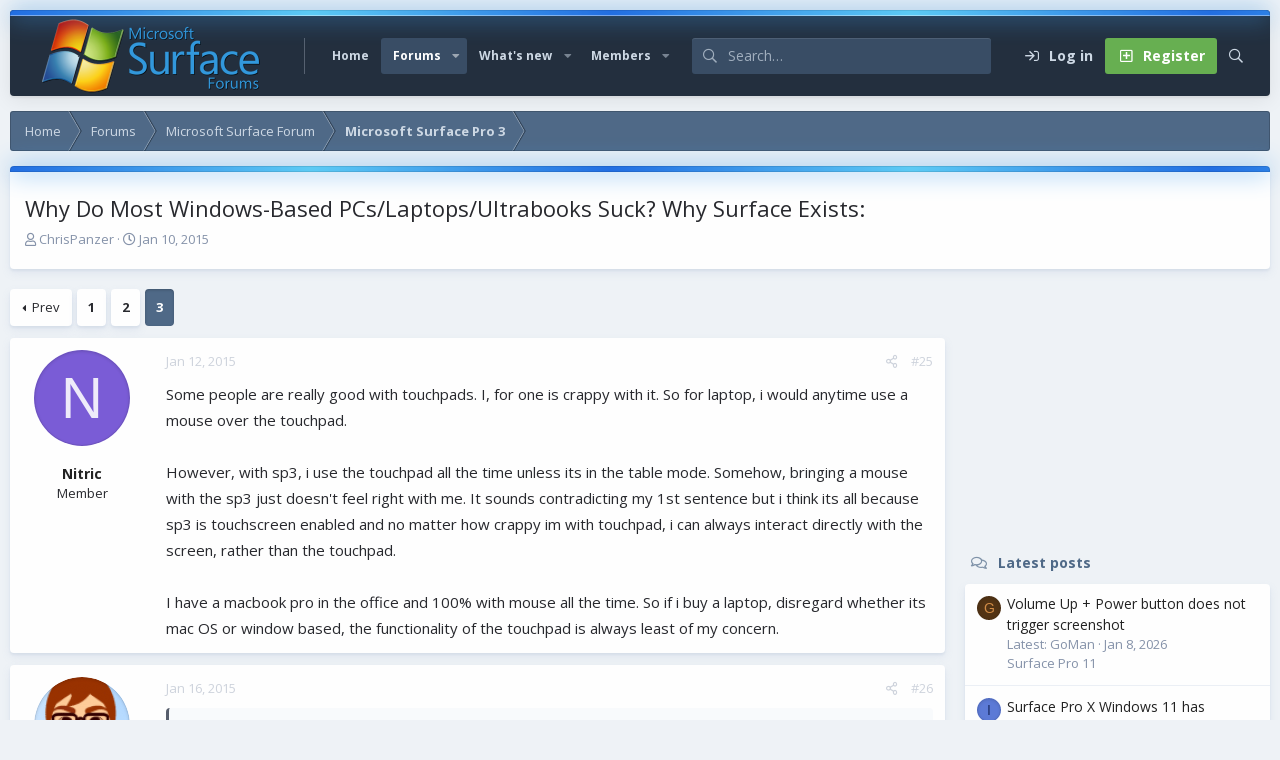

--- FILE ---
content_type: text/html; charset=utf-8
request_url: https://www.surfaceforums.net/threads/why-do-most-windows-based-pcs-laptops-ultrabooks-suck-why-surface-exists.13699/page-3
body_size: 20858
content:
<!DOCTYPE html>
<html id="XF" lang="en-US" dir="LTR"
	data-app="public"
	data-template="thread_view"
	data-container-key="node-49"
	data-content-key="thread-13699"
	data-logged-in="false"
	data-cookie-prefix="xf_"
	data-csrf="1768605729,0c231f506eaaa7ef6acb3c2b0b7adaed"
	data-style-id="6" 
	class="has-no-js v_2_1 template-thread_view"
	>
<head>
	<meta charset="utf-8" />
	<meta http-equiv="X-UA-Compatible" content="IE=Edge" />
	<meta name="viewport" content="width=device-width, initial-scale=1, viewport-fit=cover">

	
	
	

	<title>Why Do Most Windows-Based PCs/Laptops/Ultrabooks Suck? Why Surface Exists: | Page 3 | Microsoft Surface Forums</title>

	<link rel="manifest" href="/webmanifest.php">
	
		<meta name="theme-color" content="#394d65" />
	

	<meta name="apple-mobile-web-app-title" content="Microsoft Surface Forum">
	
	
	
		
		<meta name="description" content="Some people are really good with touchpads. I, for one is crappy with it. So for laptop, i would anytime use a mouse over the touchpad.

However, with sp3..." />
		<meta property="og:description" content="Some people are really good with touchpads. I, for one is crappy with it. So for laptop, i would anytime use a mouse over the touchpad.

However, with sp3, i use the touchpad all the time unless its in the table mode. Somehow, bringing a mouse with the sp3 just doesn&#039;t feel right with me. It..." />
		<meta property="twitter:description" content="Some people are really good with touchpads. I, for one is crappy with it. So for laptop, i would anytime use a mouse over the touchpad.

However, with sp3, i use the touchpad all the time unless..." />
	
	
		<meta property="og:url" content="https://www.surfaceforums.net/threads/why-do-most-windows-based-pcs-laptops-ultrabooks-suck-why-surface-exists.13699/" />
	
		<link rel="canonical" href="https://www.surfaceforums.net/threads/why-do-most-windows-based-pcs-laptops-ultrabooks-suck-why-surface-exists.13699/page-3" />
	
		<link rel="prev" href="/threads/why-do-most-windows-based-pcs-laptops-ultrabooks-suck-why-surface-exists.13699/page-2" />
	

	
		
	
	
	<meta property="og:site_name" content="Microsoft Surface Forums" />


	
	
		
	
	
	<meta property="og:type" content="website" />


	
	
		
	
	
	
		<meta property="og:title" content="Why Do Most Windows-Based PCs/Laptops/Ultrabooks Suck? Why Surface Exists:" />
		<meta property="twitter:title" content="Why Do Most Windows-Based PCs/Laptops/Ultrabooks Suck? Why Surface..." />
	


	
	
	
	

	<link href="https://fonts.googleapis.com/css?family=Open+Sans:400,700" rel="stylesheet">
	
	

	


	<link rel="preload" href="/styles/fonts/fa/fa-regular-400.woff2?_v=5.15.3" as="font" type="font/woff2" crossorigin="anonymous" />


	<link rel="preload" href="/styles/fonts/fa/fa-solid-900.woff2?_v=5.15.3" as="font" type="font/woff2" crossorigin="anonymous" />


<link rel="preload" href="/styles/fonts/fa/fa-brands-400.woff2?_v=5.15.3" as="font" type="font/woff2" crossorigin="anonymous" />

	<link rel="stylesheet" href="/css.php?css=public%3Anormalize.css%2Cpublic%3Afa.css%2Cpublic%3Acore.less%2Cpublic%3Aapp.less&amp;s=6&amp;l=1&amp;d=1743603237&amp;k=e9a4d3f1f01f417aa4e3adc9a14e1efbbb9375de" />

	<link rel="stylesheet" href="/css.php?css=public%3Abb_code.less%2Cpublic%3Amessage.less%2Cpublic%3Ashare_controls.less%2Cpublic%3Astructured_list.less%2Cpublic%3Aextra.less&amp;s=6&amp;l=1&amp;d=1743603237&amp;k=59e523760cb677b8cb8583db69ae989c9a0ccb8e" />

	
		<script src="/js/xf/preamble.min.js?_v=0ac9ef24"></script>
	

	
	
	<script async src="https://www.googletagmanager.com/gtag/js?id=UA-23672339-54"></script>
	<script>
		window.dataLayer = window.dataLayer || [];
		function gtag(){dataLayer.push(arguments);}
		gtag('js', new Date());
		gtag('config', 'UA-23672339-54', {
			// 
			
			
		});
	</script>

	<script type='text/javascript'>
var xfhtml = document.getElementById('XF');
function applySetting(settingName, settingOn, allowToggle){
	
	// Theme editor is disabled, so simply apply the setting if enabled in ACP
		if(settingOn === 1){
			xfhtml.classList.add(settingName);
		}
	
}

applySetting('focus-mobile-navigation-bar', 1, 1);


applySetting('focus-fluid', 0, 1);


applySetting('focus-grid', 0, 1);







	xfhtml.setAttribute('data-focus-bg', '1');

</script>


	

	
	<!-- Matomo -->
	<script>
	  var _paq = window._paq = window._paq || [];
	  /* tracker methods like "setCustomDimension" should be called before "trackPageView" */
	  _paq.push(['trackPageView']);
	  _paq.push(['enableLinkTracking']);
	  (function() {
	    var u="//t.forumfoundry.com/";
	    _paq.push(['setTrackerUrl', u+'matomo.php']);
	    _paq.push(['setSiteId', '5']);
	    var d=document, g=d.createElement('script'), s=d.getElementsByTagName('script')[0];
	    g.async=true; g.src=u+'matomo.js'; s.parentNode.insertBefore(g,s);
	  })();
	</script>
	<!-- End Matomo Code -->


</head>
<body data-template="thread_view">
  





	





   
    
    
    


    
  
    



    
    
    
    


    
    
    


    
    
    
    









<div class='focus-width'><div class="p-pageWrapper" id="top">

<!-- Logo bar: start -->
<header class="p-header" id="header">
	<div class="p-header-inner">
		<div class="p-header-content">

			

	<!-- Logo -->
	<div class="p-header-logo p-header-logo--image">
		<a href="https://www.surfaceforums.net" class='focus-logo'>
			
			
				<span class='focus-logo--image'>
	                <img src="/data/assets/logo/surface-forum-l1.png" srcset="" alt="Microsoft Surface Forums" width="" height="" />
	            </span>
	        
	        
		</a>
	</div>



			

    
    
    <!-- Navigation wrap -->
    <nav class='focus-wrap-nav'>
		<div class="p-nav-scroller hScroller" data-xf-init="h-scroller" data-auto-scroll=".p-navEl.is-selected">
			<div class="hScroller-scroll">
				<ul class="p-nav-list js-offCanvasNavSource">
				
					<li>
						
	<div class="p-navEl " >
		

			
	
	<a href="https://www.surfaceforums.net"
		class="p-navEl-link "
		
		data-xf-key="1"
		data-nav-id="home">Home</a>


			

		
		
	</div>

					</li>
				
					<li>
						
	<div class="p-navEl is-selected" data-has-children="true">
		

			
	
	<a href="/"
		class="p-navEl-link p-navEl-link--splitMenu "
		
		
		data-nav-id="forums">Forums</a>


			<a data-xf-key="2"
				data-xf-click="menu"
				data-menu-pos-ref="< .p-navEl"
				class="p-navEl-splitTrigger"
				role="button"
				tabindex="0"
				aria-label="Toggle expanded"
				aria-expanded="false"
				aria-haspopup="true"></a>

		
		
			<div class="menu menu--structural" data-menu="menu" aria-hidden="true">
				<div class="menu-content">
					
						
	
	
	<a href="/whats-new/posts/"
		class="menu-linkRow u-indentDepth0 js-offCanvasCopy "
		
		
		data-nav-id="newPosts">New posts</a>

	

					
						
	
	
	<a href="/search/?type=post"
		class="menu-linkRow u-indentDepth0 js-offCanvasCopy "
		
		
		data-nav-id="searchForums">Search forums</a>

	

					
				</div>
			</div>
		
	</div>

					</li>
				
					<li>
						
	<div class="p-navEl " data-has-children="true">
		

			
	
	<a href="/whats-new/"
		class="p-navEl-link p-navEl-link--splitMenu "
		
		
		data-nav-id="whatsNew">What's new</a>


			<a data-xf-key="3"
				data-xf-click="menu"
				data-menu-pos-ref="< .p-navEl"
				class="p-navEl-splitTrigger"
				role="button"
				tabindex="0"
				aria-label="Toggle expanded"
				aria-expanded="false"
				aria-haspopup="true"></a>

		
		
			<div class="menu menu--structural" data-menu="menu" aria-hidden="true">
				<div class="menu-content">
					
						
	
	
	<a href="/whats-new/posts/"
		class="menu-linkRow u-indentDepth0 js-offCanvasCopy "
		 rel="nofollow"
		
		data-nav-id="whatsNewPosts">New posts</a>

	

					
						
	
	
	<a href="/whats-new/profile-posts/"
		class="menu-linkRow u-indentDepth0 js-offCanvasCopy "
		 rel="nofollow"
		
		data-nav-id="whatsNewProfilePosts">New profile posts</a>

	

					
						
	
	
	<a href="/whats-new/latest-activity"
		class="menu-linkRow u-indentDepth0 js-offCanvasCopy "
		 rel="nofollow"
		
		data-nav-id="latestActivity">Latest activity</a>

	

					
				</div>
			</div>
		
	</div>

					</li>
				
					<li>
						
	<div class="p-navEl " data-has-children="true">
		

			
	
	<a href="/members/"
		class="p-navEl-link p-navEl-link--splitMenu "
		
		
		data-nav-id="members">Members</a>


			<a data-xf-key="4"
				data-xf-click="menu"
				data-menu-pos-ref="< .p-navEl"
				class="p-navEl-splitTrigger"
				role="button"
				tabindex="0"
				aria-label="Toggle expanded"
				aria-expanded="false"
				aria-haspopup="true"></a>

		
		
			<div class="menu menu--structural" data-menu="menu" aria-hidden="true">
				<div class="menu-content">
					
						
	
	
	<a href="/online/"
		class="menu-linkRow u-indentDepth0 js-offCanvasCopy "
		
		
		data-nav-id="currentVisitors">Current visitors</a>

	

					
						
	
	
	<a href="/whats-new/profile-posts/"
		class="menu-linkRow u-indentDepth0 js-offCanvasCopy "
		 rel="nofollow"
		
		data-nav-id="newProfilePosts">New profile posts</a>

	

					
						
	
	
	<a href="/search/?type=profile_post"
		class="menu-linkRow u-indentDepth0 js-offCanvasCopy "
		
		
		data-nav-id="searchProfilePosts">Search profile posts</a>

	

					
				</div>
			</div>
		
	</div>

					</li>
				
				</ul>
			</div>
		</div>
	</nav>
    

    
	<div class='focus-wrap-search'>
	
		
			<form action="/search/search" method="post">
	        
	        <!-- Search -->
			<div class='focus-search'>	
				
				<div class='focus-search-flex'>
					<input name="keywords" placeholder="Search…" aria-label="Search" data-menu-autofocus="true" type="text" />
					<div class='focus-search-prefix'><i class="fa--xf far fa-search" aria-hidden="true"></i></div>
				</div>
				
			</div>
			
			
				<div class="focus-search-menu">

					
					
						<div class="menu-row">
							
			<select name="constraints" class="js-quickSearch-constraint input" aria-label="Search within">
				<option value="">Everywhere</option>
<option value="{&quot;search_type&quot;:&quot;post&quot;}">Threads</option>
<option value="{&quot;search_type&quot;:&quot;post&quot;,&quot;c&quot;:{&quot;nodes&quot;:[49],&quot;child_nodes&quot;:1}}">This forum</option>
<option value="{&quot;search_type&quot;:&quot;post&quot;,&quot;c&quot;:{&quot;thread&quot;:13699}}">This thread</option>

			</select>
		
						</div>
					

					
					<div class="menu-row">
						<label class="iconic"><input type="checkbox"  name="c[title_only]" value="1" /><i aria-hidden="true"></i><span class="iconic-label">Search titles only</span></label>

					</div>
					
					<div class="menu-row">
						<div class="inputGroup">
							<span class="inputGroup-text">By:</span>
							<input type="text" class="input" name="c[users]" data-xf-init="auto-complete" placeholder="Member" aria-labelledby="ctrl_search_menu_by_member" />
						</div>
					</div>
					<div class="menu-footer">
						<span class="menu-footer-controls">
							<a href="/search/" class="button"><span class="button-text">Filters</span></a>
							<button type="submit" class="button--primary button button--icon button--icon--search"><span class="button-text">Search</span></button>
						</span>
					</div>

				</div>
			

			<input type="hidden" name="_xfToken" value="1768605729,0c231f506eaaa7ef6acb3c2b0b7adaed" />

			</form>
		

	</div>

	<div class='focus-wrap-user'>

    <!-- User bar -->

		<div class="p-nav-opposite">
			<div class="p-navgroup p-account p-navgroup--guest">
				
					<a href="/login/" class="p-navgroup-link p-navgroup-link--textual p-navgroup-link--logIn" data-xf-click="overlay" data-follow-redirects="on">
						<span class="p-navgroup-linkText">Log in</span>
					</a>
					
						
<a href="/login/register" class="p-navgroup-link p-navgroup-link--textual p-navgroup-link--register" data-xf-click="overlay" data-follow-redirects="on">
							<span class="p-navgroup-linkText">Register</span>
						</a>

					
				
				
				
				
	            
			</div>

			<div class="p-navgroup p-discovery">
				<a href="/whats-new/"
					class="p-navgroup-link p-navgroup-link--iconic p-navgroup-link--whatsnew"
				   	aria-label="What&#039;s new"
					title="What&#039;s new">
					<i aria-hidden="true"></i>
					<span class="p-navgroup-linkText">What's new</span>
				</a>

				
					<a href="/search/"
						class="p-navgroup-link p-navgroup-link--iconic p-navgroup-link--search"
						data-xf-click="menu"
						data-xf-key="/"
						aria-label="Search"
						aria-expanded="false"
						aria-haspopup="true"
						title="Search"
					   	data-xf-init="tooltip">
						<i aria-hidden="true"></i>
						<!-- <span class="p-navgroup-linkText">Search</span> -->
					</a>
					<div class="menu menu--structural menu--wide" data-menu="menu" aria-hidden="true">
						<form action="/search/search" method="post"
							class="menu-content"
							data-xf-init="quick-search">

							<h3 class="menu-header">Search</h3>
							
							<div class="menu-row">
								
									<div class="inputGroup inputGroup--joined">
										<input type="text" class="input" name="keywords" placeholder="Search…" aria-label="Search" data-menu-autofocus="true" />
										
			<select name="constraints" class="js-quickSearch-constraint input" aria-label="Search within">
				<option value="">Everywhere</option>
<option value="{&quot;search_type&quot;:&quot;post&quot;}">Threads</option>
<option value="{&quot;search_type&quot;:&quot;post&quot;,&quot;c&quot;:{&quot;nodes&quot;:[49],&quot;child_nodes&quot;:1}}">This forum</option>
<option value="{&quot;search_type&quot;:&quot;post&quot;,&quot;c&quot;:{&quot;thread&quot;:13699}}">This thread</option>

			</select>
		
									</div>
									
							</div>

							
							<div class="menu-row">
								<label class="iconic"><input type="checkbox"  name="c[title_only]" value="1" /><i aria-hidden="true"></i><span class="iconic-label">Search titles only

											
												<span tabindex="0" role="button"
													  data-xf-init="tooltip" data-trigger="hover focus click" title="Tags will also be searched in content where tags are supported">

													<i class="fa--xf far fa-question-circle u-muted u-smaller" aria-hidden="true"></i>
												</span></span></label>

							</div>
							
							<div class="menu-row">
								<div class="inputGroup">
									<span class="inputGroup-text" id="ctrl_search_menu_by_member">By:</span>
									<input type="text" class="input" name="c[users]" data-xf-init="auto-complete" placeholder="Member" aria-labelledby="ctrl_search_menu_by_member" />
								</div>
							</div>
							<div class="menu-footer">
								<span class="menu-footer-controls">
									<button type="submit" class="button--primary button button--icon button--icon--search"><span class="button-text">Search</span></button>
									<a href="/search/" class="button"><span class="button-text">Advanced search…</span></a>
								</span>
							</div>

							<input type="hidden" name="_xfToken" value="1768605729,0c231f506eaaa7ef6acb3c2b0b7adaed" />
						</form>
					</div>
				
			</div>
		</div>

</div>
    

			
		</div>
	</div>
</header>
<!-- Logo bar: end -->

<!-- Secondary header: start -->

	<!-- Make mobile header sticky regardless of setting -->
	<div class="p-navSticky p-navSticky--primary" data-xf-init="sticky-header">
		
    
    <!-- Secondary header -->
    
	<div class="p-nav">
		<div class="p-nav-inner">
			
			<div class='focus-mobile-navigation'>
				<button type="button" class="button--plain p-nav-menuTrigger button" data-xf-click="off-canvas" data-menu=".js-headerOffCanvasMenu" tabindex="0" aria-label="Menu"><span class="button-text">
					<i aria-hidden="true"></i>
					<span class="p-nav-menuText">Menu</span>
				</span></button>
				<div class='focus-mobile-logo'>
					<a href="https://www.surfaceforums.net">
						
	                        <img src="/data/assets/logo/surface-forum-l1.png" srcset="" alt="Microsoft Surface Forums" width="" height="" />
						
					</a>
				</div>
			</div>

			<div class='focus-wrap-user hide:desktop'>

    <!-- User bar -->

		<div class="p-nav-opposite">
			<div class="p-navgroup p-account p-navgroup--guest">
				
					<a href="/login/" class="p-navgroup-link p-navgroup-link--textual p-navgroup-link--logIn" data-xf-click="overlay" data-follow-redirects="on">
						<span class="p-navgroup-linkText">Log in</span>
					</a>
					
						
<a href="/login/register" class="p-navgroup-link p-navgroup-link--textual p-navgroup-link--register" data-xf-click="overlay" data-follow-redirects="on">
							<span class="p-navgroup-linkText">Register</span>
						</a>

					
				
				
				
				
	            
			</div>

			<div class="p-navgroup p-discovery">
				<a href="/whats-new/"
					class="p-navgroup-link p-navgroup-link--iconic p-navgroup-link--whatsnew"
				   	aria-label="What&#039;s new"
					title="What&#039;s new">
					<i aria-hidden="true"></i>
					<span class="p-navgroup-linkText">What's new</span>
				</a>

				
					<a href="/search/"
						class="p-navgroup-link p-navgroup-link--iconic p-navgroup-link--search"
						data-xf-click="menu"
						data-xf-key="/"
						aria-label="Search"
						aria-expanded="false"
						aria-haspopup="true"
						title="Search"
					   	data-xf-init="tooltip">
						<i aria-hidden="true"></i>
						<!-- <span class="p-navgroup-linkText">Search</span> -->
					</a>
					<div class="menu menu--structural menu--wide" data-menu="menu" aria-hidden="true">
						<form action="/search/search" method="post"
							class="menu-content"
							data-xf-init="quick-search">

							<h3 class="menu-header">Search</h3>
							
							<div class="menu-row">
								
									<div class="inputGroup inputGroup--joined">
										<input type="text" class="input" name="keywords" placeholder="Search…" aria-label="Search" data-menu-autofocus="true" />
										
			<select name="constraints" class="js-quickSearch-constraint input" aria-label="Search within">
				<option value="">Everywhere</option>
<option value="{&quot;search_type&quot;:&quot;post&quot;}">Threads</option>
<option value="{&quot;search_type&quot;:&quot;post&quot;,&quot;c&quot;:{&quot;nodes&quot;:[49],&quot;child_nodes&quot;:1}}">This forum</option>
<option value="{&quot;search_type&quot;:&quot;post&quot;,&quot;c&quot;:{&quot;thread&quot;:13699}}">This thread</option>

			</select>
		
									</div>
									
							</div>

							
							<div class="menu-row">
								<label class="iconic"><input type="checkbox"  name="c[title_only]" value="1" /><i aria-hidden="true"></i><span class="iconic-label">Search titles only

											
												<span tabindex="0" role="button"
													  data-xf-init="tooltip" data-trigger="hover focus click" title="Tags will also be searched in content where tags are supported">

													<i class="fa--xf far fa-question-circle u-muted u-smaller" aria-hidden="true"></i>
												</span></span></label>

							</div>
							
							<div class="menu-row">
								<div class="inputGroup">
									<span class="inputGroup-text" id="ctrl_search_menu_by_member">By:</span>
									<input type="text" class="input" name="c[users]" data-xf-init="auto-complete" placeholder="Member" aria-labelledby="ctrl_search_menu_by_member" />
								</div>
							</div>
							<div class="menu-footer">
								<span class="menu-footer-controls">
									<button type="submit" class="button--primary button button--icon button--icon--search"><span class="button-text">Search</span></button>
									<a href="/search/" class="button"><span class="button-text">Advanced search…</span></a>
								</span>
							</div>

							<input type="hidden" name="_xfToken" value="1768605729,0c231f506eaaa7ef6acb3c2b0b7adaed" />
						</form>
					</div>
				
			</div>
		</div>

</div>
			
			

		</div>
	</div>
    

		
    <!-- Sub navigation -->
	
		<div class="p-sectionLinks">
			<div class="p-sectionLinks-inner hScroller" data-xf-init="h-scroller">
				<div class="hScroller-scroll">
					<ul class="p-sectionLinks-list">
					
						<li>
							
	<div class="p-navEl " >
		

			
	
	<a href="/whats-new/posts/"
		class="p-navEl-link "
		
		data-xf-key="alt+1"
		data-nav-id="newPosts">New posts</a>


			

		
		
	</div>

						</li>
					
						<li>
							
	<div class="p-navEl " >
		

			
	
	<a href="/search/?type=post"
		class="p-navEl-link "
		
		data-xf-key="alt+2"
		data-nav-id="searchForums">Search forums</a>


			

		
		
	</div>

						</li>
					
					</ul>
				</div>
			</div>
		</div>
	

	</div>

<!-- Secondary header: end -->


<div class='focus-content'>

	<div class='focus-ad'>

	

		
		<script type="text/javascript" src="https://s.skimresources.com/js/1629X934511.skimlinks.js"></script>

	

</div>


<div class="p-body">
	<div class="p-body-inner">
		<!--XF:EXTRA_OUTPUT-->
        
        <!-- Staff bar: start -->
        
        
        


        
		

		

		
		
        
	        <div class='focus-breadcrumb'>
				
					

	
	
	
	
		<div class="p-breadcrumbs-wrap ">
			<ul class="p-breadcrumbs " itemscope itemtype="https://schema.org/BreadcrumbList">
				
					

					
						
						
	<li itemprop="itemListElement" itemscope itemtype="https://schema.org/ListItem">
		<a href="https://www.surfaceforums.net" itemprop="item">
			<span itemprop="name">Home</span>
		</a>
		<meta itemprop="position" content="1" />
	</li>

					

					
						
						
	<li itemprop="itemListElement" itemscope itemtype="https://schema.org/ListItem">
		<a href="/" itemprop="item">
			<span itemprop="name">Forums</span>
		</a>
		<meta itemprop="position" content="2" />
	</li>

					
					
						
						
	<li itemprop="itemListElement" itemscope itemtype="https://schema.org/ListItem">
		<a href="/categories/microsoft-surface-forum.4/" itemprop="item">
			<span itemprop="name">Microsoft Surface Forum</span>
		</a>
		<meta itemprop="position" content="3" />
	</li>

					
						
						
	<li itemprop="itemListElement" itemscope itemtype="https://schema.org/ListItem">
		<a href="/forums/microsoft-surface-pro-3.49/" itemprop="item">
			<span itemprop="name">Microsoft Surface Pro 3</span>
		</a>
		<meta itemprop="position" content="4" />
	</li>

					

				
			</ul>
		</div>
	

				
				
			</div>
		

        
            
		

		
	<noscript class="js-jsWarning"><div class="blockMessage blockMessage--important blockMessage--iconic u-noJsOnly">JavaScript is disabled. For a better experience, please enable JavaScript in your browser before proceeding.</div></noscript>

		
	<div class="blockMessage blockMessage--important blockMessage--iconic js-browserWarning" style="display: none">You are using an out of date browser. It  may not display this or other websites correctly.<br />You should upgrade or use an <a href="https://www.google.com/chrome/" target="_blank" rel="noopener">alternative browser</a>.</div>


		
			<div class="p-body-header">
			
				
					<div class="p-title ">
					
						
							<h1 class="p-title-value">Why Do Most Windows-Based PCs/Laptops/Ultrabooks Suck? Why Surface Exists:</h1>
						
						
					
					</div>
				

				
					<div class="p-description">
	<ul class="listInline listInline--bullet">
		<li>
			<i class="fa--xf far fa-user" aria-hidden="true" title="Thread starter"></i>
			<span class="u-srOnly">Thread starter</span>

			<a href="/members/chrispanzer.18691/" class="username  u-concealed" dir="auto" data-user-id="18691" data-xf-init="member-tooltip">ChrisPanzer</a>
		</li>
		<li>
			<i class="fa--xf far fa-clock" aria-hidden="true" title="Start date"></i>
			<span class="u-srOnly">Start date</span>

			<a href="/threads/why-do-most-windows-based-pcs-laptops-ultrabooks-suck-why-surface-exists.13699/" class="u-concealed"><time  class="u-dt" dir="auto" datetime="2015-01-10T08:21:14-0600" data-time="1420899674" data-date-string="Jan 10, 2015" data-time-string="8:21 AM" title="Jan 10, 2015 at 8:21 AM">Jan 10, 2015</time></a>
		</li>
		
	</ul>
</div>
				
			
			</div>
		

		<div class="p-body-main p-body-main--withSidebar ">
			
			<div class="p-body-contentCol"></div>
			
				<div class="p-body-sidebarCol"></div>
			
			
			

			<div class="p-body-content">
				
				<div class="p-body-pageContent">













	
	
	
		
	
	
	


	
	
	
		
	
	
	


	
	
		
	
	
	


	
	













	

	
		
	



















<div class="block block--messages" data-xf-init="" data-type="post" data-href="/inline-mod/" data-search-target="*">

	<span class="u-anchorTarget" id="posts"></span>

	
		
	

	

	<div class="block-outer"><div class="block-outer-main"><nav class="pageNavWrapper pageNavWrapper--mixed ">



<div class="pageNav  ">
	
		<a href="/threads/why-do-most-windows-based-pcs-laptops-ultrabooks-suck-why-surface-exists.13699/page-2" class="pageNav-jump pageNav-jump--prev">Prev</a>
	

	<ul class="pageNav-main">
		

	
		<li class="pageNav-page "><a href="/threads/why-do-most-windows-based-pcs-laptops-ultrabooks-suck-why-surface-exists.13699/">1</a></li>
	


		

		
			

	
		<li class="pageNav-page pageNav-page--earlier"><a href="/threads/why-do-most-windows-based-pcs-laptops-ultrabooks-suck-why-surface-exists.13699/page-2">2</a></li>
	

		

		

		

	
		<li class="pageNav-page pageNav-page--current "><a href="/threads/why-do-most-windows-based-pcs-laptops-ultrabooks-suck-why-surface-exists.13699/page-3">3</a></li>
	

	</ul>

	
</div>

<div class="pageNavSimple">
	
		<a href="/threads/why-do-most-windows-based-pcs-laptops-ultrabooks-suck-why-surface-exists.13699/"
			class="pageNavSimple-el pageNavSimple-el--first"
			data-xf-init="tooltip" title="First">
			<i aria-hidden="true"></i> <span class="u-srOnly">First</span>
		</a>
		<a href="/threads/why-do-most-windows-based-pcs-laptops-ultrabooks-suck-why-surface-exists.13699/page-2" class="pageNavSimple-el pageNavSimple-el--prev">
			<i aria-hidden="true"></i> Prev
		</a>
	

	<a class="pageNavSimple-el pageNavSimple-el--current"
		data-xf-init="tooltip" title="Go to page"
		data-xf-click="menu" role="button" tabindex="0" aria-expanded="false" aria-haspopup="true">
		3 of 3
	</a>
	

	<div class="menu menu--pageJump" data-menu="menu" aria-hidden="true">
		<div class="menu-content">
			<h4 class="menu-header">Go to page</h4>
			<div class="menu-row" data-xf-init="page-jump" data-page-url="/threads/why-do-most-windows-based-pcs-laptops-ultrabooks-suck-why-surface-exists.13699/page-%page%">
				<div class="inputGroup inputGroup--numbers">
					<div class="inputGroup inputGroup--numbers inputNumber" data-xf-init="number-box"><input type="number" pattern="\d*" class="input input--number js-numberBoxTextInput input input--numberNarrow js-pageJumpPage" value="3"  min="1" max="3" step="1" required="required" data-menu-autofocus="true" /></div>
					<span class="inputGroup-text"><button type="button" class="js-pageJumpGo button"><span class="button-text">Go</span></button></span>
				</div>
			</div>
		</div>
	</div>


	
</div>

</nav>



</div></div>

	

	
		
	<div class="block-outer js-threadStatusField"></div>

	

	<div class="block-container lbContainer"
		data-xf-init="lightbox select-to-quote"
		data-message-selector=".js-post"
		data-lb-id="thread-13699"
		data-lb-universal="0">

		<div class="block-body js-replyNewMessageContainer">
			
				

					

					
						

	
	

	

	
	<article class="message message--post js-post js-inlineModContainer  "
		data-author="Nitric"
		data-content="post-108681"
		id="js-post-108681"
		itemscope itemtype="https://schema.org/Comment" itemid="https://www.surfaceforums.net/posts/108681/">

		
			<meta itemprop="parentItem" itemscope itemid="https://www.surfaceforums.net/threads/why-do-most-windows-based-pcs-laptops-ultrabooks-suck-why-surface-exists.13699/" />
		

		<span class="u-anchorTarget" id="post-108681"></span>

		
			<div class="message-inner">
				
					<div class="message-cell message-cell--user">
						

	<section class="message-user"
		itemprop="author" itemscope itemtype="https://schema.org/Person" itemid="https://www.surfaceforums.net/members/nitric.18809/">

		
			<meta itemprop="url" content="https://www.surfaceforums.net/members/nitric.18809/" />
		

		<div class="message-avatar ">
			<div class="message-avatar-wrapper">

				<a href="/members/nitric.18809/" class="avatar avatar--m avatar--default avatar--default--dynamic" data-user-id="18809" data-xf-init="member-tooltip" style="background-color: #7a5cd6; color: #eeebfa">
			<span class="avatar-u18809-m" role="img" aria-label="Nitric">N</span> 
		</a>
				
			</div>
		</div>
		<div class="message-userDetails">
			<h4 class="message-name"><a href="/members/nitric.18809/" class="username " dir="auto" data-user-id="18809" data-xf-init="member-tooltip"><span itemprop="name">Nitric</span></a></h4>
			<h5 class="userTitle message-userTitle" dir="auto" itemprop="jobTitle">Member</h5>
			
		</div>
		
			
			
		
		<span class="message-userArrow"></span>
	</section>

					</div>
				

				
					<div class="message-cell message-cell--main">
					
						<div class="message-main js-quickEditTarget">

							
								

	

	<header class="message-attribution message-attribution--split">
		<ul class="message-attribution-main listInline ">
			
			
			<li class="u-concealed">
				<a href="/threads/why-do-most-windows-based-pcs-laptops-ultrabooks-suck-why-surface-exists.13699/post-108681" rel="nofollow" itemprop="url">
					<time  class="u-dt" dir="auto" datetime="2015-01-12T20:29:33-0600" data-time="1421116173" data-date-string="Jan 12, 2015" data-time-string="8:29 PM" title="Jan 12, 2015 at 8:29 PM" itemprop="datePublished">Jan 12, 2015</time>
				</a>
			</li>
			
		</ul>

		<ul class="message-attribution-opposite message-attribution-opposite--list ">
			
			<li>
				<a href="/threads/why-do-most-windows-based-pcs-laptops-ultrabooks-suck-why-surface-exists.13699/post-108681"
					class="message-attribution-gadget"
					data-xf-init="share-tooltip"
					data-href="/posts/108681/share"
					aria-label="Share"
					rel="nofollow">
					<i class="fa--xf far fa-share-alt" aria-hidden="true"></i>
				</a>
			</li>
			
			
				<li>
					<a href="/threads/why-do-most-windows-based-pcs-laptops-ultrabooks-suck-why-surface-exists.13699/post-108681" rel="nofollow">
						#25
					</a>
				</li>
			
		</ul>
	</header>

							

							<div class="message-content js-messageContent">
							

								
									
	
	
	

								

								
									
	

	<div class="message-userContent lbContainer js-lbContainer "
		data-lb-id="post-108681"
		data-lb-caption-desc="Nitric &middot; Jan 12, 2015 at 8:29 PM">

		

		<article class="message-body js-selectToQuote">
			
				
			

			<div itemprop="text">
				
					<div class="bbWrapper">Some people are really good with touchpads. I, for one is crappy with it. So for laptop, i would anytime use a mouse over the touchpad.<br />
<br />
However, with sp3, i use the touchpad all the time unless its in the table mode. Somehow, bringing a mouse with the sp3 just doesn&#039;t feel right with me. It sounds contradicting my 1st sentence but i think its all because sp3 is touchscreen enabled and no matter how crappy im with touchpad, i can always interact directly with the screen, rather than the touchpad.<br />
<br />
I have a macbook pro in the office and 100% with mouse all the time. So if i buy a laptop, disregard whether its mac OS or window based, the functionality of the touchpad is always least of my concern.</div>
				
			</div>

			<div class="js-selectToQuoteEnd">&nbsp;</div>
			
				
			
		</article>

		

		
	</div>

								

								
									
	

	

								

								
								
								
									
	

								

							
							</div>

							
								
	

	<footer class="message-footer">
		
			<div class="message-microdata" itemprop="interactionStatistic" itemtype="https://schema.org/InteractionCounter" itemscope>
				<meta itemprop="userInteractionCount" content="0" />
				<meta itemprop="interactionType" content="https://schema.org/LikeAction" />
			</div>
		

		

		<div class="reactionsBar js-reactionsList ">
			
		</div>

		<div class="js-historyTarget message-historyTarget toggleTarget" data-href="trigger-href"></div>
	</footer>

							
						</div>

					
					</div>
				
			</div>
		
	</article>

	
	

					

					

				

					

					
						

	
	

	

	
	<article class="message message--post js-post js-inlineModContainer  "
		data-author="lhauser"
		data-content="post-109277"
		id="js-post-109277"
		itemscope itemtype="https://schema.org/Comment" itemid="https://www.surfaceforums.net/posts/109277/">

		
			<meta itemprop="parentItem" itemscope itemid="https://www.surfaceforums.net/threads/why-do-most-windows-based-pcs-laptops-ultrabooks-suck-why-surface-exists.13699/" />
		

		<span class="u-anchorTarget" id="post-109277"></span>

		
			<div class="message-inner">
				
					<div class="message-cell message-cell--user">
						

	<section class="message-user"
		itemprop="author" itemscope itemtype="https://schema.org/Person" itemid="https://www.surfaceforums.net/members/lhauser.17172/">

		
			<meta itemprop="url" content="https://www.surfaceforums.net/members/lhauser.17172/" />
		

		<div class="message-avatar ">
			<div class="message-avatar-wrapper">

				<a href="/members/lhauser.17172/" class="avatar avatar--m" data-user-id="17172" data-xf-init="member-tooltip">
			<img src="/data/avatars/m/17/17172.jpg?1625377013"  alt="lhauser" class="avatar-u17172-m" width="96" height="96" loading="lazy" itemprop="image" /> 
		</a>
				
			</div>
		</div>
		<div class="message-userDetails">
			<h4 class="message-name"><a href="/members/lhauser.17172/" class="username " dir="auto" data-user-id="17172" data-xf-init="member-tooltip"><span itemprop="name">lhauser</span></a></h4>
			<h5 class="userTitle message-userTitle" dir="auto" itemprop="jobTitle">Active Member</h5>
			
		</div>
		
			
			
		
		<span class="message-userArrow"></span>
	</section>

					</div>
				

				
					<div class="message-cell message-cell--main">
					
						<div class="message-main js-quickEditTarget">

							
								

	

	<header class="message-attribution message-attribution--split">
		<ul class="message-attribution-main listInline ">
			
			
			<li class="u-concealed">
				<a href="/threads/why-do-most-windows-based-pcs-laptops-ultrabooks-suck-why-surface-exists.13699/post-109277" rel="nofollow" itemprop="url">
					<time  class="u-dt" dir="auto" datetime="2015-01-16T14:42:45-0600" data-time="1421440965" data-date-string="Jan 16, 2015" data-time-string="2:42 PM" title="Jan 16, 2015 at 2:42 PM" itemprop="datePublished">Jan 16, 2015</time>
				</a>
			</li>
			
		</ul>

		<ul class="message-attribution-opposite message-attribution-opposite--list ">
			
			<li>
				<a href="/threads/why-do-most-windows-based-pcs-laptops-ultrabooks-suck-why-surface-exists.13699/post-109277"
					class="message-attribution-gadget"
					data-xf-init="share-tooltip"
					data-href="/posts/109277/share"
					aria-label="Share"
					rel="nofollow">
					<i class="fa--xf far fa-share-alt" aria-hidden="true"></i>
				</a>
			</li>
			
			
				<li>
					<a href="/threads/why-do-most-windows-based-pcs-laptops-ultrabooks-suck-why-surface-exists.13699/post-109277" rel="nofollow">
						#26
					</a>
				</li>
			
		</ul>
	</header>

							

							<div class="message-content js-messageContent">
							

								
									
	
	
	

								

								
									
	

	<div class="message-userContent lbContainer js-lbContainer "
		data-lb-id="post-109277"
		data-lb-caption-desc="lhauser &middot; Jan 16, 2015 at 2:42 PM">

		

		<article class="message-body js-selectToQuote">
			
				
			

			<div itemprop="text">
				
					<div class="bbWrapper"><blockquote data-attributes="member: 18691" data-quote="ChrisPanzer" data-source="post: 108366"
	class="bbCodeBlock bbCodeBlock--expandable bbCodeBlock--quote js-expandWatch">
	
		<div class="bbCodeBlock-title">
			
				<a href="/goto/post?id=108366"
					class="bbCodeBlock-sourceJump"
					rel="nofollow"
					data-xf-click="attribution"
					data-content-selector="#post-108366">ChrisPanzer said:</a>
			
		</div>
	
	<div class="bbCodeBlock-content">
		
		<div class="bbCodeBlock-expandContent js-expandContent ">
			Two Points:<br />
<br />
1)One day I was browsing in best buy, and I saw a keyboard with a mousepad on the SIDE of it (Right side).  I think it was a TV/Media type system, but I thought to myself, &quot;Wow, now thats smart!&quot;  What a smart place to put it.  I realize its not the best when it comes to sizing issues, but it feels much more natural to reach to the right side of the KB to access the mouse.<br />
<br />
Also, I&#039;ve always felt the concept of a &#039;pad&#039; to move the mouse cursor around was not the best.  I&#039;ve yerned for a laptop with <i>ball</i> in the middle of the keyboard (not the stubby little &#039;eraser&#039; type nipple IBM would put on its PS/2 lappies) .<br />
<br />
That would be a great design.
		</div>
		<div class="bbCodeBlock-expandLink js-expandLink"><a role="button" tabindex="0">Click to expand...</a></div>
	</div>
</blockquote><br />
Years ago I had a ergo keyboard with trackpad on the side. Don&#039;t remember the brand...Keytronic comes to mind, but that could just be because I&#039;ve like Keytronic over the years. It was pretty nice.<br />
<br />
Even years-er ago I had a laptop with a ball -- this may have been before trackpads were very common. It worked, but I don&#039;t remember liking it much.<br />
<br />
My experience over the years is that Synaptic made the best hardware, and that comes from using laptops as primary machines for a long, long time. The TC trackpad for the SP3 is pretty decent, and I have few complaints, other than the left click sometime requires me to press rather than just touch. But I fell in love with two-finger gestures on a Macbook Pro a number of years ago, and the fact that I can do multitouch with modern trackpads is just wonderful to me.</div>
				
			</div>

			<div class="js-selectToQuoteEnd">&nbsp;</div>
			
				
			
		</article>

		

		
	</div>

								

								
									
	

	

								

								
								
								
									
	

								

							
							</div>

							
								
	

	<footer class="message-footer">
		
			<div class="message-microdata" itemprop="interactionStatistic" itemtype="https://schema.org/InteractionCounter" itemscope>
				<meta itemprop="userInteractionCount" content="0" />
				<meta itemprop="interactionType" content="https://schema.org/LikeAction" />
			</div>
		

		

		<div class="reactionsBar js-reactionsList ">
			
		</div>

		<div class="js-historyTarget message-historyTarget toggleTarget" data-href="trigger-href"></div>
	</footer>

							
						</div>

					
					</div>
				
			</div>
		
	</article>

	
	

					

					

				

					

					
						

	
	

	

	
	<article class="message message--post js-post js-inlineModContainer  "
		data-author="markusbeutel"
		data-content="post-109344"
		id="js-post-109344"
		itemscope itemtype="https://schema.org/Comment" itemid="https://www.surfaceforums.net/posts/109344/">

		
			<meta itemprop="parentItem" itemscope itemid="https://www.surfaceforums.net/threads/why-do-most-windows-based-pcs-laptops-ultrabooks-suck-why-surface-exists.13699/" />
		

		<span class="u-anchorTarget" id="post-109344"></span>

		
			<div class="message-inner">
				
					<div class="message-cell message-cell--user">
						

	<section class="message-user"
		itemprop="author" itemscope itemtype="https://schema.org/Person" itemid="https://www.surfaceforums.net/members/markusbeutel.15587/">

		
			<meta itemprop="url" content="https://www.surfaceforums.net/members/markusbeutel.15587/" />
		

		<div class="message-avatar ">
			<div class="message-avatar-wrapper">

				<a href="/members/markusbeutel.15587/" class="avatar avatar--m avatar--default avatar--default--dynamic" data-user-id="15587" data-xf-init="member-tooltip" style="background-color: #a36629; color: #e6bf99">
			<span class="avatar-u15587-m" role="img" aria-label="markusbeutel">M</span> 
		</a>
				
			</div>
		</div>
		<div class="message-userDetails">
			<h4 class="message-name"><a href="/members/markusbeutel.15587/" class="username " dir="auto" data-user-id="15587" data-xf-init="member-tooltip"><span itemprop="name">markusbeutel</span></a></h4>
			<h5 class="userTitle message-userTitle" dir="auto" itemprop="jobTitle">Member</h5>
			
		</div>
		
			
			
		
		<span class="message-userArrow"></span>
	</section>

					</div>
				

				
					<div class="message-cell message-cell--main">
					
						<div class="message-main js-quickEditTarget">

							
								

	

	<header class="message-attribution message-attribution--split">
		<ul class="message-attribution-main listInline ">
			
			
			<li class="u-concealed">
				<a href="/threads/why-do-most-windows-based-pcs-laptops-ultrabooks-suck-why-surface-exists.13699/post-109344" rel="nofollow" itemprop="url">
					<time  class="u-dt" dir="auto" datetime="2015-01-16T23:49:01-0600" data-time="1421473741" data-date-string="Jan 16, 2015" data-time-string="11:49 PM" title="Jan 16, 2015 at 11:49 PM" itemprop="datePublished">Jan 16, 2015</time>
				</a>
			</li>
			
		</ul>

		<ul class="message-attribution-opposite message-attribution-opposite--list ">
			
			<li>
				<a href="/threads/why-do-most-windows-based-pcs-laptops-ultrabooks-suck-why-surface-exists.13699/post-109344"
					class="message-attribution-gadget"
					data-xf-init="share-tooltip"
					data-href="/posts/109344/share"
					aria-label="Share"
					rel="nofollow">
					<i class="fa--xf far fa-share-alt" aria-hidden="true"></i>
				</a>
			</li>
			
			
				<li>
					<a href="/threads/why-do-most-windows-based-pcs-laptops-ultrabooks-suck-why-surface-exists.13699/post-109344" rel="nofollow">
						#27
					</a>
				</li>
			
		</ul>
	</header>

							

							<div class="message-content js-messageContent">
							

								
									
	
	
	

								

								
									
	

	<div class="message-userContent lbContainer js-lbContainer "
		data-lb-id="post-109344"
		data-lb-caption-desc="markusbeutel &middot; Jan 16, 2015 at 11:49 PM">

		

		<article class="message-body js-selectToQuote">
			
				
			

			<div itemprop="text">
				
					<div class="bbWrapper"><blockquote data-attributes="member: 11724" data-quote="bluegrass" data-source="post: 108590"
	class="bbCodeBlock bbCodeBlock--expandable bbCodeBlock--quote js-expandWatch">
	
		<div class="bbCodeBlock-title">
			
				<a href="/goto/post?id=108590"
					class="bbCodeBlock-sourceJump"
					rel="nofollow"
					data-xf-click="attribution"
					data-content-selector="#post-108590">bluegrass said:</a>
			
		</div>
	
	<div class="bbCodeBlock-content">
		
		<div class="bbCodeBlock-expandContent js-expandContent ">
			Battery life can be overcome by the SP3 but the Mac can&#039;t overcome the fact it can&#039;t run apps like the SP3 can. If all I needed from my computer was email &amp; Internet browsing, I would probably use a Mac.
		</div>
		<div class="bbCodeBlock-expandLink js-expandLink"><a role="button" tabindex="0">Click to expand...</a></div>
	</div>
</blockquote><br />
Uh.. battery life cannot be overcome by the SP3.  A MacBook Air will always run circles around an SP3 as far as battery life goes.  ~ 54mWh on the MBA compared to 48mWh on an SP3, and with a non-touch screen with mediocre resolution to boot, means that the SP3 will never be able to keep pace.</div>
				
			</div>

			<div class="js-selectToQuoteEnd">&nbsp;</div>
			
				
			
		</article>

		

		
	</div>

								

								
									
	

	

								

								
								
								
									
	

								

							
							</div>

							
								
	

	<footer class="message-footer">
		
			<div class="message-microdata" itemprop="interactionStatistic" itemtype="https://schema.org/InteractionCounter" itemscope>
				<meta itemprop="userInteractionCount" content="0" />
				<meta itemprop="interactionType" content="https://schema.org/LikeAction" />
			</div>
		

		

		<div class="reactionsBar js-reactionsList ">
			
		</div>

		<div class="js-historyTarget message-historyTarget toggleTarget" data-href="trigger-href"></div>
	</footer>

							
						</div>

					
					</div>
				
			</div>
		
	</article>

	
	

					

					

				

					

					
						

	
	

	

	
	<article class="message message--post js-post js-inlineModContainer  "
		data-author="Liam2349"
		data-content="post-109391"
		id="js-post-109391"
		itemscope itemtype="https://schema.org/Comment" itemid="https://www.surfaceforums.net/posts/109391/">

		
			<meta itemprop="parentItem" itemscope itemid="https://www.surfaceforums.net/threads/why-do-most-windows-based-pcs-laptops-ultrabooks-suck-why-surface-exists.13699/" />
		

		<span class="u-anchorTarget" id="post-109391"></span>

		
			<div class="message-inner">
				
					<div class="message-cell message-cell--user">
						

	<section class="message-user"
		itemprop="author" itemscope itemtype="https://schema.org/Person" itemid="https://www.surfaceforums.net/members/liam2349.15014/">

		
			<meta itemprop="url" content="https://www.surfaceforums.net/members/liam2349.15014/" />
		

		<div class="message-avatar ">
			<div class="message-avatar-wrapper">

				<a href="/members/liam2349.15014/" class="avatar avatar--m avatar--default avatar--default--dynamic" data-user-id="15014" data-xf-init="member-tooltip" style="background-color: #143352; color: #478cd1">
			<span class="avatar-u15014-m" role="img" aria-label="Liam2349">L</span> 
		</a>
				
			</div>
		</div>
		<div class="message-userDetails">
			<h4 class="message-name"><a href="/members/liam2349.15014/" class="username " dir="auto" data-user-id="15014" data-xf-init="member-tooltip"><span itemprop="name">Liam2349</span></a></h4>
			<h5 class="userTitle message-userTitle" dir="auto" itemprop="jobTitle">Active Member</h5>
			
		</div>
		
			
			
		
		<span class="message-userArrow"></span>
	</section>

					</div>
				

				
					<div class="message-cell message-cell--main">
					
						<div class="message-main js-quickEditTarget">

							
								

	

	<header class="message-attribution message-attribution--split">
		<ul class="message-attribution-main listInline ">
			
			
			<li class="u-concealed">
				<a href="/threads/why-do-most-windows-based-pcs-laptops-ultrabooks-suck-why-surface-exists.13699/post-109391" rel="nofollow" itemprop="url">
					<time  class="u-dt" dir="auto" datetime="2015-01-17T15:45:10-0600" data-time="1421531110" data-date-string="Jan 17, 2015" data-time-string="3:45 PM" title="Jan 17, 2015 at 3:45 PM" itemprop="datePublished">Jan 17, 2015</time>
				</a>
			</li>
			
		</ul>

		<ul class="message-attribution-opposite message-attribution-opposite--list ">
			
			<li>
				<a href="/threads/why-do-most-windows-based-pcs-laptops-ultrabooks-suck-why-surface-exists.13699/post-109391"
					class="message-attribution-gadget"
					data-xf-init="share-tooltip"
					data-href="/posts/109391/share"
					aria-label="Share"
					rel="nofollow">
					<i class="fa--xf far fa-share-alt" aria-hidden="true"></i>
				</a>
			</li>
			
			
				<li>
					<a href="/threads/why-do-most-windows-based-pcs-laptops-ultrabooks-suck-why-surface-exists.13699/post-109391" rel="nofollow">
						#28
					</a>
				</li>
			
		</ul>
	</header>

							

							<div class="message-content js-messageContent">
							

								
									
	
	
	

								

								
									
	

	<div class="message-userContent lbContainer js-lbContainer "
		data-lb-id="post-109391"
		data-lb-caption-desc="Liam2349 &middot; Jan 17, 2015 at 3:45 PM">

		

		<article class="message-body js-selectToQuote">
			
				
			

			<div itemprop="text">
				
					<div class="bbWrapper"><blockquote data-attributes="member: 15587" data-quote="markusbeutel" data-source="post: 109344"
	class="bbCodeBlock bbCodeBlock--expandable bbCodeBlock--quote js-expandWatch">
	
		<div class="bbCodeBlock-title">
			
				<a href="/goto/post?id=109344"
					class="bbCodeBlock-sourceJump"
					rel="nofollow"
					data-xf-click="attribution"
					data-content-selector="#post-109344">markusbeutel said:</a>
			
		</div>
	
	<div class="bbCodeBlock-content">
		
		<div class="bbCodeBlock-expandContent js-expandContent ">
			Uh.. battery life cannot be overcome by the SP3.  A MacBook Air will always run circles around an SP3 as far as battery life goes.  ~ 54mWh on the MBA compared to 48mWh on an SP3, and with a non-touch screen with mediocre resolution to boot, means that the SP3 will never be able to keep pace.
		</div>
		<div class="bbCodeBlock-expandLink js-expandLink"><a role="button" tabindex="0">Click to expand...</a></div>
	</div>
</blockquote><br />
It&#039;s just Wh when quoting the battery capacity - mWh is tiny!<br />
<br />
But talking of battery life, the new Dell machines have 15 hours of battery life quoted with a 13.3&quot; 1080p display and one of the new i5s, so I&#039;m sure the Surface Pro 4 will have a battery life in that region. Seems like battery life won&#039;t really be a factor when purchasing devices anymore.</div>
				
			</div>

			<div class="js-selectToQuoteEnd">&nbsp;</div>
			
				
			
		</article>

		

		
	</div>

								

								
									
	

	

								

								
								
								
									
	

								

							
							</div>

							
								
	

	<footer class="message-footer">
		
			<div class="message-microdata" itemprop="interactionStatistic" itemtype="https://schema.org/InteractionCounter" itemscope>
				<meta itemprop="userInteractionCount" content="0" />
				<meta itemprop="interactionType" content="https://schema.org/LikeAction" />
			</div>
		

		

		<div class="reactionsBar js-reactionsList ">
			
		</div>

		<div class="js-historyTarget message-historyTarget toggleTarget" data-href="trigger-href"></div>
	</footer>

							
						</div>

					
					</div>
				
			</div>
		
	</article>

	
	

					

					

				

					

					
						

	
	

	

	
	<article class="message message--post js-post js-inlineModContainer  "
		data-author="zhenya"
		data-content="post-109396"
		id="js-post-109396"
		itemscope itemtype="https://schema.org/Comment" itemid="https://www.surfaceforums.net/posts/109396/">

		
			<meta itemprop="parentItem" itemscope itemid="https://www.surfaceforums.net/threads/why-do-most-windows-based-pcs-laptops-ultrabooks-suck-why-surface-exists.13699/" />
		

		<span class="u-anchorTarget" id="post-109396"></span>

		
			<div class="message-inner">
				
					<div class="message-cell message-cell--user">
						

	<section class="message-user"
		itemprop="author" itemscope itemtype="https://schema.org/Person" itemid="https://www.surfaceforums.net/members/zhenya.8976/">

		
			<meta itemprop="url" content="https://www.surfaceforums.net/members/zhenya.8976/" />
		

		<div class="message-avatar ">
			<div class="message-avatar-wrapper">

				<a href="/members/zhenya.8976/" class="avatar avatar--m avatar--default avatar--default--dynamic" data-user-id="8976" data-xf-init="member-tooltip" style="background-color: #1f1f7a; color: #7070db">
			<span class="avatar-u8976-m" role="img" aria-label="zhenya">Z</span> 
		</a>
				
			</div>
		</div>
		<div class="message-userDetails">
			<h4 class="message-name"><a href="/members/zhenya.8976/" class="username " dir="auto" data-user-id="8976" data-xf-init="member-tooltip"><span itemprop="name">zhenya</span></a></h4>
			<h5 class="userTitle message-userTitle" dir="auto" itemprop="jobTitle">Active Member</h5>
			
		</div>
		
			
			
		
		<span class="message-userArrow"></span>
	</section>

					</div>
				

				
					<div class="message-cell message-cell--main">
					
						<div class="message-main js-quickEditTarget">

							
								

	

	<header class="message-attribution message-attribution--split">
		<ul class="message-attribution-main listInline ">
			
			
			<li class="u-concealed">
				<a href="/threads/why-do-most-windows-based-pcs-laptops-ultrabooks-suck-why-surface-exists.13699/post-109396" rel="nofollow" itemprop="url">
					<time  class="u-dt" dir="auto" datetime="2015-01-17T17:58:52-0600" data-time="1421539132" data-date-string="Jan 17, 2015" data-time-string="5:58 PM" title="Jan 17, 2015 at 5:58 PM" itemprop="datePublished">Jan 17, 2015</time>
				</a>
			</li>
			
		</ul>

		<ul class="message-attribution-opposite message-attribution-opposite--list ">
			
			<li>
				<a href="/threads/why-do-most-windows-based-pcs-laptops-ultrabooks-suck-why-surface-exists.13699/post-109396"
					class="message-attribution-gadget"
					data-xf-init="share-tooltip"
					data-href="/posts/109396/share"
					aria-label="Share"
					rel="nofollow">
					<i class="fa--xf far fa-share-alt" aria-hidden="true"></i>
				</a>
			</li>
			
			
				<li>
					<a href="/threads/why-do-most-windows-based-pcs-laptops-ultrabooks-suck-why-surface-exists.13699/post-109396" rel="nofollow">
						#29
					</a>
				</li>
			
		</ul>
	</header>

							

							<div class="message-content js-messageContent">
							

								
									
	
	
	

								

								
									
	

	<div class="message-userContent lbContainer js-lbContainer "
		data-lb-id="post-109396"
		data-lb-caption-desc="zhenya &middot; Jan 17, 2015 at 5:58 PM">

		

		<article class="message-body js-selectToQuote">
			
				
			

			<div itemprop="text">
				
					<div class="bbWrapper">I doubt the SP4 will have anything like 15 hours of battery. In my light use I&#039;m getting ~6.5 hours of actual use as determined by powercfg /batteryreport. Broadwell should bring improvements of 20-30% from what initial tests are showing. That only brings the SP4 to 8-10 hours.<br />
<br />
I hope I&#039;m wrong though - 10+ hours is my magic threshold where a device starts to feel truly freed from the power cord!</div>
				
			</div>

			<div class="js-selectToQuoteEnd">&nbsp;</div>
			
				
			
		</article>

		

		
	</div>

								

								
									
	

	

								

								
								
								
									
	

								

							
							</div>

							
								
	

	<footer class="message-footer">
		
			<div class="message-microdata" itemprop="interactionStatistic" itemtype="https://schema.org/InteractionCounter" itemscope>
				<meta itemprop="userInteractionCount" content="0" />
				<meta itemprop="interactionType" content="https://schema.org/LikeAction" />
			</div>
		

		

		<div class="reactionsBar js-reactionsList ">
			
		</div>

		<div class="js-historyTarget message-historyTarget toggleTarget" data-href="trigger-href"></div>
	</footer>

							
						</div>

					
					</div>
				
			</div>
		
	</article>

	
	

					

					

				

					

					
						

	
	

	

	
	<article class="message message--post js-post js-inlineModContainer  "
		data-author="lparsons21"
		data-content="post-109405"
		id="js-post-109405"
		itemscope itemtype="https://schema.org/Comment" itemid="https://www.surfaceforums.net/posts/109405/">

		
			<meta itemprop="parentItem" itemscope itemid="https://www.surfaceforums.net/threads/why-do-most-windows-based-pcs-laptops-ultrabooks-suck-why-surface-exists.13699/" />
		

		<span class="u-anchorTarget" id="post-109405"></span>

		
			<div class="message-inner">
				
					<div class="message-cell message-cell--user">
						

	<section class="message-user"
		itemprop="author" itemscope itemtype="https://schema.org/Person" itemid="https://www.surfaceforums.net/members/lparsons21.12567/">

		
			<meta itemprop="url" content="https://www.surfaceforums.net/members/lparsons21.12567/" />
		

		<div class="message-avatar ">
			<div class="message-avatar-wrapper">

				<a href="/members/lparsons21.12567/" class="avatar avatar--m avatar--default avatar--default--dynamic" data-user-id="12567" data-xf-init="member-tooltip" style="background-color: #a88a8a; color: #493636">
			<span class="avatar-u12567-m" role="img" aria-label="lparsons21">L</span> 
		</a>
				
			</div>
		</div>
		<div class="message-userDetails">
			<h4 class="message-name"><a href="/members/lparsons21.12567/" class="username " dir="auto" data-user-id="12567" data-xf-init="member-tooltip"><span itemprop="name">lparsons21</span></a></h4>
			<h5 class="userTitle message-userTitle" dir="auto" itemprop="jobTitle">Active Member</h5>
			
		</div>
		
			
			
		
		<span class="message-userArrow"></span>
	</section>

					</div>
				

				
					<div class="message-cell message-cell--main">
					
						<div class="message-main js-quickEditTarget">

							
								

	

	<header class="message-attribution message-attribution--split">
		<ul class="message-attribution-main listInline ">
			
			
			<li class="u-concealed">
				<a href="/threads/why-do-most-windows-based-pcs-laptops-ultrabooks-suck-why-surface-exists.13699/post-109405" rel="nofollow" itemprop="url">
					<time  class="u-dt" dir="auto" datetime="2015-01-17T21:19:52-0600" data-time="1421551192" data-date-string="Jan 17, 2015" data-time-string="9:19 PM" title="Jan 17, 2015 at 9:19 PM" itemprop="datePublished">Jan 17, 2015</time>
				</a>
			</li>
			
		</ul>

		<ul class="message-attribution-opposite message-attribution-opposite--list ">
			
			<li>
				<a href="/threads/why-do-most-windows-based-pcs-laptops-ultrabooks-suck-why-surface-exists.13699/post-109405"
					class="message-attribution-gadget"
					data-xf-init="share-tooltip"
					data-href="/posts/109405/share"
					aria-label="Share"
					rel="nofollow">
					<i class="fa--xf far fa-share-alt" aria-hidden="true"></i>
				</a>
			</li>
			
			
				<li>
					<a href="/threads/why-do-most-windows-based-pcs-laptops-ultrabooks-suck-why-surface-exists.13699/post-109405" rel="nofollow">
						#30
					</a>
				</li>
			
		</ul>
	</header>

							

							<div class="message-content js-messageContent">
							

								
									
	
	
	

								

								
									
	

	<div class="message-userContent lbContainer js-lbContainer "
		data-lb-id="post-109405"
		data-lb-caption-desc="lparsons21 &middot; Jan 17, 2015 at 9:19 PM">

		

		<article class="message-body js-selectToQuote">
			
				
			

			<div itemprop="text">
				
					<div class="bbWrapper">I agree that the design of the SPs so far precludes anywhere close to the 15 hours Dell is quoting (I&#039;d like to see independent test verifying that is actually true),  but they could get more out of them than they are now.<br />
<br />
I have an i7/8Gb/256Gb Lenovo Yoga 2 Pro with QHD screen (3200x1800?) and get nearly 8 hours out of it pretty consistently.  And it also has a very short recharge time.  I can charge from 10% to full charge in about 2 hours.  I suspect that is because Lenovo is using a 20V power supply vice the 12V that seem more common on these hybrids.<br />
<br />
So MS could get more out of the SPs if they choose to do so.</div>
				
			</div>

			<div class="js-selectToQuoteEnd">&nbsp;</div>
			
				
			
		</article>

		

		
	</div>

								

								
									
	

	

								

								
								
								
									
	

								

							
							</div>

							
								
	

	<footer class="message-footer">
		
			<div class="message-microdata" itemprop="interactionStatistic" itemtype="https://schema.org/InteractionCounter" itemscope>
				<meta itemprop="userInteractionCount" content="0" />
				<meta itemprop="interactionType" content="https://schema.org/LikeAction" />
			</div>
		

		

		<div class="reactionsBar js-reactionsList ">
			
		</div>

		<div class="js-historyTarget message-historyTarget toggleTarget" data-href="trigger-href"></div>
	</footer>

							
						</div>

					
					</div>
				
			</div>
		
	</article>

	
	

					

					

				

					

					
						

	
	

	

	
	<article class="message message--post js-post js-inlineModContainer  "
		data-author="hughlle"
		data-content="post-109552"
		id="js-post-109552"
		itemscope itemtype="https://schema.org/Comment" itemid="https://www.surfaceforums.net/posts/109552/">

		
			<meta itemprop="parentItem" itemscope itemid="https://www.surfaceforums.net/threads/why-do-most-windows-based-pcs-laptops-ultrabooks-suck-why-surface-exists.13699/" />
		

		<span class="u-anchorTarget" id="post-109552"></span>

		
			<div class="message-inner">
				
					<div class="message-cell message-cell--user">
						

	<section class="message-user"
		itemprop="author" itemscope itemtype="https://schema.org/Person" itemid="https://www.surfaceforums.net/members/hughlle.14388/">

		
			<meta itemprop="url" content="https://www.surfaceforums.net/members/hughlle.14388/" />
		

		<div class="message-avatar ">
			<div class="message-avatar-wrapper">

				<a href="/members/hughlle.14388/" class="avatar avatar--m avatar--default avatar--default--dynamic" data-user-id="14388" data-xf-init="member-tooltip" style="background-color: #7a5c1f; color: #dbb870">
			<span class="avatar-u14388-m" role="img" aria-label="hughlle">H</span> 
		</a>
				
			</div>
		</div>
		<div class="message-userDetails">
			<h4 class="message-name"><a href="/members/hughlle.14388/" class="username " dir="auto" data-user-id="14388" data-xf-init="member-tooltip"><span class="username--staff" itemprop="name">hughlle</span></a></h4>
			<h5 class="userTitle message-userTitle" dir="auto" itemprop="jobTitle"><font color="#660099">Super Moderator</font></h5>
			<div class="userBanner userBanner--staff message-userBanner" dir="auto" itemprop="jobTitle"><span class="userBanner-before"></span><strong>Staff member</strong><span class="userBanner-after"></span></div>
		</div>
		
			
			
		
		<span class="message-userArrow"></span>
	</section>

					</div>
				

				
					<div class="message-cell message-cell--main">
					
						<div class="message-main js-quickEditTarget">

							
								

	

	<header class="message-attribution message-attribution--split">
		<ul class="message-attribution-main listInline ">
			
			
			<li class="u-concealed">
				<a href="/threads/why-do-most-windows-based-pcs-laptops-ultrabooks-suck-why-surface-exists.13699/post-109552" rel="nofollow" itemprop="url">
					<time  class="u-dt" dir="auto" datetime="2015-01-19T08:35:39-0600" data-time="1421678139" data-date-string="Jan 19, 2015" data-time-string="8:35 AM" title="Jan 19, 2015 at 8:35 AM" itemprop="datePublished">Jan 19, 2015</time>
				</a>
			</li>
			
		</ul>

		<ul class="message-attribution-opposite message-attribution-opposite--list ">
			
			<li>
				<a href="/threads/why-do-most-windows-based-pcs-laptops-ultrabooks-suck-why-surface-exists.13699/post-109552"
					class="message-attribution-gadget"
					data-xf-init="share-tooltip"
					data-href="/posts/109552/share"
					aria-label="Share"
					rel="nofollow">
					<i class="fa--xf far fa-share-alt" aria-hidden="true"></i>
				</a>
			</li>
			
			
				<li>
					<a href="/threads/why-do-most-windows-based-pcs-laptops-ultrabooks-suck-why-surface-exists.13699/post-109552" rel="nofollow">
						#31
					</a>
				</li>
			
		</ul>
	</header>

							

							<div class="message-content js-messageContent">
							

								
									
	
	
	

								

								
									
	

	<div class="message-userContent lbContainer js-lbContainer "
		data-lb-id="post-109552"
		data-lb-caption-desc="hughlle &middot; Jan 19, 2015 at 8:35 AM">

		

		<article class="message-body js-selectToQuote">
			
				
			

			<div itemprop="text">
				
					<div class="bbWrapper"><blockquote data-attributes="member: 15014" data-quote="Liam2349" data-source="post: 109391"
	class="bbCodeBlock bbCodeBlock--expandable bbCodeBlock--quote js-expandWatch">
	
		<div class="bbCodeBlock-title">
			
				<a href="/goto/post?id=109391"
					class="bbCodeBlock-sourceJump"
					rel="nofollow"
					data-xf-click="attribution"
					data-content-selector="#post-109391">Liam2349 said:</a>
			
		</div>
	
	<div class="bbCodeBlock-content">
		
		<div class="bbCodeBlock-expandContent js-expandContent ">
			It&#039;s just Wh when quoting the battery capacity - mWh is tiny!<br />
<br />
But talking of battery life, the new Dell machines have 15 hours of battery life quoted with a 13.3&quot; 1080p display and one of the new i5s, so I&#039;m sure the Surface Pro 4 will have a battery life in that region. Seems like battery life won&#039;t really be a factor when purchasing devices anymore.
		</div>
		<div class="bbCodeBlock-expandLink js-expandLink"><a role="button" tabindex="0">Click to expand...</a></div>
	</div>
</blockquote><br />
Until they cut down the size of the battery for that same 10 hour usage so they can claim the thinnest device in the world. seems functionality is frequently lost in a bid to be 0.5mm thinner than the competition.</div>
				
			</div>

			<div class="js-selectToQuoteEnd">&nbsp;</div>
			
				
			
		</article>

		

		
	</div>

								

								
									
	

	

								

								
								
								
									
	

								

							
							</div>

							
								
	

	<footer class="message-footer">
		
			<div class="message-microdata" itemprop="interactionStatistic" itemtype="https://schema.org/InteractionCounter" itemscope>
				<meta itemprop="userInteractionCount" content="0" />
				<meta itemprop="interactionType" content="https://schema.org/LikeAction" />
			</div>
		

		

		<div class="reactionsBar js-reactionsList ">
			
		</div>

		<div class="js-historyTarget message-historyTarget toggleTarget" data-href="trigger-href"></div>
	</footer>

							
						</div>

					
					</div>
				
			</div>
		
	</article>

	
	

					

					

				

					

					
						

	
	

	

	
	<article class="message message--post js-post js-inlineModContainer  "
		data-author="ptrkhh"
		data-content="post-109619"
		id="js-post-109619"
		itemscope itemtype="https://schema.org/Comment" itemid="https://www.surfaceforums.net/posts/109619/">

		
			<meta itemprop="parentItem" itemscope itemid="https://www.surfaceforums.net/threads/why-do-most-windows-based-pcs-laptops-ultrabooks-suck-why-surface-exists.13699/" />
		

		<span class="u-anchorTarget" id="post-109619"></span>

		
			<div class="message-inner">
				
					<div class="message-cell message-cell--user">
						

	<section class="message-user"
		itemprop="author" itemscope itemtype="https://schema.org/Person" itemid="https://www.surfaceforums.net/members/ptrkhh.18114/">

		
			<meta itemprop="url" content="https://www.surfaceforums.net/members/ptrkhh.18114/" />
		

		<div class="message-avatar ">
			<div class="message-avatar-wrapper">

				<a href="/members/ptrkhh.18114/" class="avatar avatar--m avatar--default avatar--default--dynamic" data-user-id="18114" data-xf-init="member-tooltip" style="background-color: #99cc33; color: #2e3d0f">
			<span class="avatar-u18114-m" role="img" aria-label="ptrkhh">P</span> 
		</a>
				
			</div>
		</div>
		<div class="message-userDetails">
			<h4 class="message-name"><a href="/members/ptrkhh.18114/" class="username " dir="auto" data-user-id="18114" data-xf-init="member-tooltip"><span itemprop="name">ptrkhh</span></a></h4>
			<h5 class="userTitle message-userTitle" dir="auto" itemprop="jobTitle">Active Member</h5>
			
		</div>
		
			
			
		
		<span class="message-userArrow"></span>
	</section>

					</div>
				

				
					<div class="message-cell message-cell--main">
					
						<div class="message-main js-quickEditTarget">

							
								

	

	<header class="message-attribution message-attribution--split">
		<ul class="message-attribution-main listInline ">
			
			
			<li class="u-concealed">
				<a href="/threads/why-do-most-windows-based-pcs-laptops-ultrabooks-suck-why-surface-exists.13699/post-109619" rel="nofollow" itemprop="url">
					<time  class="u-dt" dir="auto" datetime="2015-01-19T17:09:50-0600" data-time="1421708990" data-date-string="Jan 19, 2015" data-time-string="5:09 PM" title="Jan 19, 2015 at 5:09 PM" itemprop="datePublished">Jan 19, 2015</time>
				</a>
			</li>
			
		</ul>

		<ul class="message-attribution-opposite message-attribution-opposite--list ">
			
			<li>
				<a href="/threads/why-do-most-windows-based-pcs-laptops-ultrabooks-suck-why-surface-exists.13699/post-109619"
					class="message-attribution-gadget"
					data-xf-init="share-tooltip"
					data-href="/posts/109619/share"
					aria-label="Share"
					rel="nofollow">
					<i class="fa--xf far fa-share-alt" aria-hidden="true"></i>
				</a>
			</li>
			
			
				<li>
					<a href="/threads/why-do-most-windows-based-pcs-laptops-ultrabooks-suck-why-surface-exists.13699/post-109619" rel="nofollow">
						#32
					</a>
				</li>
			
		</ul>
	</header>

							

							<div class="message-content js-messageContent">
							

								
									
	
	
	

								

								
									
	

	<div class="message-userContent lbContainer js-lbContainer "
		data-lb-id="post-109619"
		data-lb-caption-desc="ptrkhh &middot; Jan 19, 2015 at 5:09 PM">

		

		<article class="message-body js-selectToQuote">
			
				
			

			<div itemprop="text">
				
					<div class="bbWrapper"><blockquote data-attributes="member: 14388" data-quote="hughlle" data-source="post: 109552"
	class="bbCodeBlock bbCodeBlock--expandable bbCodeBlock--quote js-expandWatch">
	
		<div class="bbCodeBlock-title">
			
				<a href="/goto/post?id=109552"
					class="bbCodeBlock-sourceJump"
					rel="nofollow"
					data-xf-click="attribution"
					data-content-selector="#post-109552">hughlle said:</a>
			
		</div>
	
	<div class="bbCodeBlock-content">
		
		<div class="bbCodeBlock-expandContent js-expandContent ">
			Until they cut down the size of the battery for that same 10 hour usage so they can claim the thinnest device in the world. seems functionality is frequently lost in a bid to be 0.5mm thinner than the competition.
		</div>
		<div class="bbCodeBlock-expandLink js-expandLink"><a role="button" tabindex="0">Click to expand...</a></div>
	</div>
</blockquote>And lightness too. Thinness is great for marketing material, but what Surface Pro is actually trying to achieve is lightness. 800gr is, quite frankly, borderline obese for a tablet. Sure, it has Core i7. Sure, it has huge battery for a tablet. But its still a tablet. And tablet has to be light. I expect the next-gen Surface Pro would only bring marginal increase in battery life, but to be a lot lighter (and thinner, for marketing).<br />
They could (and should) cheat though. They could move the center of mass (read:battery) to one edge like the Yoga tablet, and make the tablet feels a lot lighter, and make it more stable on lap as well.</div>
				
			</div>

			<div class="js-selectToQuoteEnd">&nbsp;</div>
			
				
			
		</article>

		

		
	</div>

								

								
									
	

	

								

								
								
								
									
	

								

							
							</div>

							
								
	

	<footer class="message-footer">
		
			<div class="message-microdata" itemprop="interactionStatistic" itemtype="https://schema.org/InteractionCounter" itemscope>
				<meta itemprop="userInteractionCount" content="0" />
				<meta itemprop="interactionType" content="https://schema.org/LikeAction" />
			</div>
		

		

		<div class="reactionsBar js-reactionsList ">
			
		</div>

		<div class="js-historyTarget message-historyTarget toggleTarget" data-href="trigger-href"></div>
	</footer>

							
						</div>

					
					</div>
				
			</div>
		
	</article>

	
	

					

					

				

					

					
						

	
	

	

	
	<article class="message message--post js-post js-inlineModContainer  "
		data-author="zhenya"
		data-content="post-109677"
		id="js-post-109677"
		itemscope itemtype="https://schema.org/Comment" itemid="https://www.surfaceforums.net/posts/109677/">

		
			<meta itemprop="parentItem" itemscope itemid="https://www.surfaceforums.net/threads/why-do-most-windows-based-pcs-laptops-ultrabooks-suck-why-surface-exists.13699/" />
		

		<span class="u-anchorTarget" id="post-109677"></span>

		
			<div class="message-inner">
				
					<div class="message-cell message-cell--user">
						

	<section class="message-user"
		itemprop="author" itemscope itemtype="https://schema.org/Person" itemid="https://www.surfaceforums.net/members/zhenya.8976/">

		
			<meta itemprop="url" content="https://www.surfaceforums.net/members/zhenya.8976/" />
		

		<div class="message-avatar ">
			<div class="message-avatar-wrapper">

				<a href="/members/zhenya.8976/" class="avatar avatar--m avatar--default avatar--default--dynamic" data-user-id="8976" data-xf-init="member-tooltip" style="background-color: #1f1f7a; color: #7070db">
			<span class="avatar-u8976-m" role="img" aria-label="zhenya">Z</span> 
		</a>
				
			</div>
		</div>
		<div class="message-userDetails">
			<h4 class="message-name"><a href="/members/zhenya.8976/" class="username " dir="auto" data-user-id="8976" data-xf-init="member-tooltip"><span itemprop="name">zhenya</span></a></h4>
			<h5 class="userTitle message-userTitle" dir="auto" itemprop="jobTitle">Active Member</h5>
			
		</div>
		
			
			
		
		<span class="message-userArrow"></span>
	</section>

					</div>
				

				
					<div class="message-cell message-cell--main">
					
						<div class="message-main js-quickEditTarget">

							
								

	

	<header class="message-attribution message-attribution--split">
		<ul class="message-attribution-main listInline ">
			
			
			<li class="u-concealed">
				<a href="/threads/why-do-most-windows-based-pcs-laptops-ultrabooks-suck-why-surface-exists.13699/post-109677" rel="nofollow" itemprop="url">
					<time  class="u-dt" dir="auto" datetime="2015-01-20T07:43:36-0600" data-time="1421761416" data-date-string="Jan 20, 2015" data-time-string="7:43 AM" title="Jan 20, 2015 at 7:43 AM" itemprop="datePublished">Jan 20, 2015</time>
				</a>
			</li>
			
		</ul>

		<ul class="message-attribution-opposite message-attribution-opposite--list ">
			
			<li>
				<a href="/threads/why-do-most-windows-based-pcs-laptops-ultrabooks-suck-why-surface-exists.13699/post-109677"
					class="message-attribution-gadget"
					data-xf-init="share-tooltip"
					data-href="/posts/109677/share"
					aria-label="Share"
					rel="nofollow">
					<i class="fa--xf far fa-share-alt" aria-hidden="true"></i>
				</a>
			</li>
			
			
				<li>
					<a href="/threads/why-do-most-windows-based-pcs-laptops-ultrabooks-suck-why-surface-exists.13699/post-109677" rel="nofollow">
						#33
					</a>
				</li>
			
		</ul>
	</header>

							

							<div class="message-content js-messageContent">
							

								
									
	
	
	

								

								
									
	

	<div class="message-userContent lbContainer js-lbContainer "
		data-lb-id="post-109677"
		data-lb-caption-desc="zhenya &middot; Jan 20, 2015 at 7:43 AM">

		

		<article class="message-body js-selectToQuote">
			
				
			

			<div itemprop="text">
				
					<div class="bbWrapper">I agree completely. The SP3 is a marvel, but it still feels far too chunky to feel completely amazing to me. It needs to reach about half the weight and half the thickness IMO.</div>
				
			</div>

			<div class="js-selectToQuoteEnd">&nbsp;</div>
			
				
			
		</article>

		

		
	</div>

								

								
									
	

	

								

								
								
								
									
	

								

							
							</div>

							
								
	

	<footer class="message-footer">
		
			<div class="message-microdata" itemprop="interactionStatistic" itemtype="https://schema.org/InteractionCounter" itemscope>
				<meta itemprop="userInteractionCount" content="0" />
				<meta itemprop="interactionType" content="https://schema.org/LikeAction" />
			</div>
		

		

		<div class="reactionsBar js-reactionsList ">
			
		</div>

		<div class="js-historyTarget message-historyTarget toggleTarget" data-href="trigger-href"></div>
	</footer>

							
						</div>

					
					</div>
				
			</div>
		
	</article>

	
	

					

					

				

					

					
						

	
	

	

	
	<article class="message message--post js-post js-inlineModContainer  "
		data-author="GreyFox7"
		data-content="post-109683"
		id="js-post-109683"
		itemscope itemtype="https://schema.org/Comment" itemid="https://www.surfaceforums.net/posts/109683/">

		
			<meta itemprop="parentItem" itemscope itemid="https://www.surfaceforums.net/threads/why-do-most-windows-based-pcs-laptops-ultrabooks-suck-why-surface-exists.13699/" />
		

		<span class="u-anchorTarget" id="post-109683"></span>

		
			<div class="message-inner">
				
					<div class="message-cell message-cell--user">
						

	<section class="message-user"
		itemprop="author" itemscope itemtype="https://schema.org/Person" itemid="https://www.surfaceforums.net/members/greyfox7.14858/">

		
			<meta itemprop="url" content="https://www.surfaceforums.net/members/greyfox7.14858/" />
		

		<div class="message-avatar ">
			<div class="message-avatar-wrapper">

				<a href="/members/greyfox7.14858/" class="avatar avatar--m avatar--default avatar--default--dynamic" data-user-id="14858" data-xf-init="member-tooltip" style="background-color: #663366; color: #c388c3">
			<span class="avatar-u14858-m" role="img" aria-label="GreyFox7">G</span> 
		</a>
				
			</div>
		</div>
		<div class="message-userDetails">
			<h4 class="message-name"><a href="/members/greyfox7.14858/" class="username " dir="auto" data-user-id="14858" data-xf-init="member-tooltip"><span class="username--staff" itemprop="name">GreyFox7</span></a></h4>
			<h5 class="userTitle message-userTitle" dir="auto" itemprop="jobTitle"><font color="#660099">Super Moderator</font></h5>
			<div class="userBanner userBanner--staff message-userBanner" dir="auto" itemprop="jobTitle"><span class="userBanner-before"></span><strong>Staff member</strong><span class="userBanner-after"></span></div>
		</div>
		
			
			
		
		<span class="message-userArrow"></span>
	</section>

					</div>
				

				
					<div class="message-cell message-cell--main">
					
						<div class="message-main js-quickEditTarget">

							
								

	

	<header class="message-attribution message-attribution--split">
		<ul class="message-attribution-main listInline ">
			
			
			<li class="u-concealed">
				<a href="/threads/why-do-most-windows-based-pcs-laptops-ultrabooks-suck-why-surface-exists.13699/post-109683" rel="nofollow" itemprop="url">
					<time  class="u-dt" dir="auto" datetime="2015-01-20T08:02:48-0600" data-time="1421762568" data-date-string="Jan 20, 2015" data-time-string="8:02 AM" title="Jan 20, 2015 at 8:02 AM" itemprop="datePublished">Jan 20, 2015</time>
				</a>
			</li>
			
		</ul>

		<ul class="message-attribution-opposite message-attribution-opposite--list ">
			
			<li>
				<a href="/threads/why-do-most-windows-based-pcs-laptops-ultrabooks-suck-why-surface-exists.13699/post-109683"
					class="message-attribution-gadget"
					data-xf-init="share-tooltip"
					data-href="/posts/109683/share"
					aria-label="Share"
					rel="nofollow">
					<i class="fa--xf far fa-share-alt" aria-hidden="true"></i>
				</a>
			</li>
			
			
				<li>
					<a href="/threads/why-do-most-windows-based-pcs-laptops-ultrabooks-suck-why-surface-exists.13699/post-109683" rel="nofollow">
						#34
					</a>
				</li>
			
		</ul>
	</header>

							

							<div class="message-content js-messageContent">
							

								
									
	
	
	

								

								
									
	

	<div class="message-userContent lbContainer js-lbContainer "
		data-lb-id="post-109683"
		data-lb-caption-desc="GreyFox7 &middot; Jan 20, 2015 at 8:02 AM">

		

		<article class="message-body js-selectToQuote">
			
				
			

			<div itemprop="text">
				
					<div class="bbWrapper">Next gen will somehow continue to be compatible with the current Docking Station according to statements by MS.  The implication of that is it would most likely have the same dimensions. More efficient components (screen, cpu/gpu ram, storage, etc) will use less power so some of the battery can be dropped with a tradeoff in battery life vs weight. We will probably see a modest weight reduction and a very modest battery life increase while remaining the same size.</div>
				
			</div>

			<div class="js-selectToQuoteEnd">&nbsp;</div>
			
				
			
		</article>

		

		
	</div>

								

								
									
	

	

								

								
								
								
									
	

								

							
							</div>

							
								
	

	<footer class="message-footer">
		
			<div class="message-microdata" itemprop="interactionStatistic" itemtype="https://schema.org/InteractionCounter" itemscope>
				<meta itemprop="userInteractionCount" content="0" />
				<meta itemprop="interactionType" content="https://schema.org/LikeAction" />
			</div>
		

		

		<div class="reactionsBar js-reactionsList ">
			
		</div>

		<div class="js-historyTarget message-historyTarget toggleTarget" data-href="trigger-href"></div>
	</footer>

							
						</div>

					
					</div>
				
			</div>
		
	</article>

	
	

					

					

				

					

					
						

	
	

	

	
	<article class="message message--post js-post js-inlineModContainer  "
		data-author="zhenya"
		data-content="post-109684"
		id="js-post-109684"
		itemscope itemtype="https://schema.org/Comment" itemid="https://www.surfaceforums.net/posts/109684/">

		
			<meta itemprop="parentItem" itemscope itemid="https://www.surfaceforums.net/threads/why-do-most-windows-based-pcs-laptops-ultrabooks-suck-why-surface-exists.13699/" />
		

		<span class="u-anchorTarget" id="post-109684"></span>

		
			<div class="message-inner">
				
					<div class="message-cell message-cell--user">
						

	<section class="message-user"
		itemprop="author" itemscope itemtype="https://schema.org/Person" itemid="https://www.surfaceforums.net/members/zhenya.8976/">

		
			<meta itemprop="url" content="https://www.surfaceforums.net/members/zhenya.8976/" />
		

		<div class="message-avatar ">
			<div class="message-avatar-wrapper">

				<a href="/members/zhenya.8976/" class="avatar avatar--m avatar--default avatar--default--dynamic" data-user-id="8976" data-xf-init="member-tooltip" style="background-color: #1f1f7a; color: #7070db">
			<span class="avatar-u8976-m" role="img" aria-label="zhenya">Z</span> 
		</a>
				
			</div>
		</div>
		<div class="message-userDetails">
			<h4 class="message-name"><a href="/members/zhenya.8976/" class="username " dir="auto" data-user-id="8976" data-xf-init="member-tooltip"><span itemprop="name">zhenya</span></a></h4>
			<h5 class="userTitle message-userTitle" dir="auto" itemprop="jobTitle">Active Member</h5>
			
		</div>
		
			
			
		
		<span class="message-userArrow"></span>
	</section>

					</div>
				

				
					<div class="message-cell message-cell--main">
					
						<div class="message-main js-quickEditTarget">

							
								

	

	<header class="message-attribution message-attribution--split">
		<ul class="message-attribution-main listInline ">
			
			
			<li class="u-concealed">
				<a href="/threads/why-do-most-windows-based-pcs-laptops-ultrabooks-suck-why-surface-exists.13699/post-109684" rel="nofollow" itemprop="url">
					<time  class="u-dt" dir="auto" datetime="2015-01-20T08:10:02-0600" data-time="1421763002" data-date-string="Jan 20, 2015" data-time-string="8:10 AM" title="Jan 20, 2015 at 8:10 AM" itemprop="datePublished">Jan 20, 2015</time>
				</a>
			</li>
			
		</ul>

		<ul class="message-attribution-opposite message-attribution-opposite--list ">
			
			<li>
				<a href="/threads/why-do-most-windows-based-pcs-laptops-ultrabooks-suck-why-surface-exists.13699/post-109684"
					class="message-attribution-gadget"
					data-xf-init="share-tooltip"
					data-href="/posts/109684/share"
					aria-label="Share"
					rel="nofollow">
					<i class="fa--xf far fa-share-alt" aria-hidden="true"></i>
				</a>
			</li>
			
			
				<li>
					<a href="/threads/why-do-most-windows-based-pcs-laptops-ultrabooks-suck-why-surface-exists.13699/post-109684" rel="nofollow">
						#35
					</a>
				</li>
			
		</ul>
	</header>

							

							<div class="message-content js-messageContent">
							

								
									
	
	
	

								

								
									
	

	<div class="message-userContent lbContainer js-lbContainer "
		data-lb-id="post-109684"
		data-lb-caption-desc="zhenya &middot; Jan 20, 2015 at 8:10 AM">

		

		<article class="message-body js-selectToQuote">
			
				
			

			<div itemprop="text">
				
					<div class="bbWrapper">Agreed.<br />
<br />
Keeping the same basic form factor is good for both Microsoft and customers. MS gets to amortize the development and production costs of the device over a longer period of time. They won&#039;t have to discount old unsold accessories. Consumers and businesses get to use the same docking station for more than one generation of devices.<br />
<br />
This was one of the driving forces for us in changing our company from Dell to Lenovo many years ago. Dell at the time was changing power connectors and docking stations far too frequently. Lenovo has fairly consistently tried to achieve a 5 year cycle for the design of those components.</div>
				
			</div>

			<div class="js-selectToQuoteEnd">&nbsp;</div>
			
				
			
		</article>

		

		
	</div>

								

								
									
	

	

								

								
								
								
									
	

								

							
							</div>

							
								
	

	<footer class="message-footer">
		
			<div class="message-microdata" itemprop="interactionStatistic" itemtype="https://schema.org/InteractionCounter" itemscope>
				<meta itemprop="userInteractionCount" content="0" />
				<meta itemprop="interactionType" content="https://schema.org/LikeAction" />
			</div>
		

		

		<div class="reactionsBar js-reactionsList ">
			
		</div>

		<div class="js-historyTarget message-historyTarget toggleTarget" data-href="trigger-href"></div>
	</footer>

							
						</div>

					
					</div>
				
			</div>
		
	</article>

	
	

					

					

				

					

					
						

	
	

	

	
	<article class="message message--post js-post js-inlineModContainer  "
		data-author="GreyFox7"
		data-content="post-109687"
		id="js-post-109687"
		itemscope itemtype="https://schema.org/Comment" itemid="https://www.surfaceforums.net/posts/109687/">

		
			<meta itemprop="parentItem" itemscope itemid="https://www.surfaceforums.net/threads/why-do-most-windows-based-pcs-laptops-ultrabooks-suck-why-surface-exists.13699/" />
		

		<span class="u-anchorTarget" id="post-109687"></span>

		
			<div class="message-inner">
				
					<div class="message-cell message-cell--user">
						

	<section class="message-user"
		itemprop="author" itemscope itemtype="https://schema.org/Person" itemid="https://www.surfaceforums.net/members/greyfox7.14858/">

		
			<meta itemprop="url" content="https://www.surfaceforums.net/members/greyfox7.14858/" />
		

		<div class="message-avatar ">
			<div class="message-avatar-wrapper">

				<a href="/members/greyfox7.14858/" class="avatar avatar--m avatar--default avatar--default--dynamic" data-user-id="14858" data-xf-init="member-tooltip" style="background-color: #663366; color: #c388c3">
			<span class="avatar-u14858-m" role="img" aria-label="GreyFox7">G</span> 
		</a>
				
			</div>
		</div>
		<div class="message-userDetails">
			<h4 class="message-name"><a href="/members/greyfox7.14858/" class="username " dir="auto" data-user-id="14858" data-xf-init="member-tooltip"><span class="username--staff" itemprop="name">GreyFox7</span></a></h4>
			<h5 class="userTitle message-userTitle" dir="auto" itemprop="jobTitle"><font color="#660099">Super Moderator</font></h5>
			<div class="userBanner userBanner--staff message-userBanner" dir="auto" itemprop="jobTitle"><span class="userBanner-before"></span><strong>Staff member</strong><span class="userBanner-after"></span></div>
		</div>
		
			
			
		
		<span class="message-userArrow"></span>
	</section>

					</div>
				

				
					<div class="message-cell message-cell--main">
					
						<div class="message-main js-quickEditTarget">

							
								

	

	<header class="message-attribution message-attribution--split">
		<ul class="message-attribution-main listInline ">
			
			
			<li class="u-concealed">
				<a href="/threads/why-do-most-windows-based-pcs-laptops-ultrabooks-suck-why-surface-exists.13699/post-109687" rel="nofollow" itemprop="url">
					<time  class="u-dt" dir="auto" datetime="2015-01-20T08:25:55-0600" data-time="1421763955" data-date-string="Jan 20, 2015" data-time-string="8:25 AM" title="Jan 20, 2015 at 8:25 AM" itemprop="datePublished">Jan 20, 2015</time>
				</a>
			</li>
			
		</ul>

		<ul class="message-attribution-opposite message-attribution-opposite--list ">
			
			<li>
				<a href="/threads/why-do-most-windows-based-pcs-laptops-ultrabooks-suck-why-surface-exists.13699/post-109687"
					class="message-attribution-gadget"
					data-xf-init="share-tooltip"
					data-href="/posts/109687/share"
					aria-label="Share"
					rel="nofollow">
					<i class="fa--xf far fa-share-alt" aria-hidden="true"></i>
				</a>
			</li>
			
			
				<li>
					<a href="/threads/why-do-most-windows-based-pcs-laptops-ultrabooks-suck-why-surface-exists.13699/post-109687" rel="nofollow">
						#36
					</a>
				</li>
			
		</ul>
	</header>

							

							<div class="message-content js-messageContent">
							

								
									
	
	
	

								

								
									
	

	<div class="message-userContent lbContainer js-lbContainer "
		data-lb-id="post-109687"
		data-lb-caption-desc="GreyFox7 &middot; Jan 20, 2015 at 8:25 AM">

		

		<article class="message-body js-selectToQuote">
			
				
			

			<div itemprop="text">
				
					<div class="bbWrapper">Getting creative you could make it thinner which would help it lose weight with spacer bumps on the back at the corners so it would still fit the Dock. <br />
<br />
I don&#039;t have an MS Dock so I cant tell if you left the space from power/dock connector to the back the same and made the device thinner overall reducing the margin from connector to front if that would be an issue or not.</div>
				
			</div>

			<div class="js-selectToQuoteEnd">&nbsp;</div>
			
				
			
		</article>

		

		
	</div>

								

								
									
	

	

								

								
								
								
									
	

								

							
							</div>

							
								
	

	<footer class="message-footer">
		
			<div class="message-microdata" itemprop="interactionStatistic" itemtype="https://schema.org/InteractionCounter" itemscope>
				<meta itemprop="userInteractionCount" content="0" />
				<meta itemprop="interactionType" content="https://schema.org/LikeAction" />
			</div>
		

		

		<div class="reactionsBar js-reactionsList ">
			
		</div>

		<div class="js-historyTarget message-historyTarget toggleTarget" data-href="trigger-href"></div>
	</footer>

							
						</div>

					
					</div>
				
			</div>
		
	</article>

	
	

					

					

				
			
		</div>
	</div>

	
		<div class="block-outer block-outer--after">
			
				<div class="block-outer-main"><nav class="pageNavWrapper pageNavWrapper--mixed ">



<div class="pageNav  ">
	
		<a href="/threads/why-do-most-windows-based-pcs-laptops-ultrabooks-suck-why-surface-exists.13699/page-2" class="pageNav-jump pageNav-jump--prev">Prev</a>
	

	<ul class="pageNav-main">
		

	
		<li class="pageNav-page "><a href="/threads/why-do-most-windows-based-pcs-laptops-ultrabooks-suck-why-surface-exists.13699/">1</a></li>
	


		

		
			

	
		<li class="pageNav-page pageNav-page--earlier"><a href="/threads/why-do-most-windows-based-pcs-laptops-ultrabooks-suck-why-surface-exists.13699/page-2">2</a></li>
	

		

		

		

	
		<li class="pageNav-page pageNav-page--current "><a href="/threads/why-do-most-windows-based-pcs-laptops-ultrabooks-suck-why-surface-exists.13699/page-3">3</a></li>
	

	</ul>

	
</div>

<div class="pageNavSimple">
	
		<a href="/threads/why-do-most-windows-based-pcs-laptops-ultrabooks-suck-why-surface-exists.13699/"
			class="pageNavSimple-el pageNavSimple-el--first"
			data-xf-init="tooltip" title="First">
			<i aria-hidden="true"></i> <span class="u-srOnly">First</span>
		</a>
		<a href="/threads/why-do-most-windows-based-pcs-laptops-ultrabooks-suck-why-surface-exists.13699/page-2" class="pageNavSimple-el pageNavSimple-el--prev">
			<i aria-hidden="true"></i> Prev
		</a>
	

	<a class="pageNavSimple-el pageNavSimple-el--current"
		data-xf-init="tooltip" title="Go to page"
		data-xf-click="menu" role="button" tabindex="0" aria-expanded="false" aria-haspopup="true">
		3 of 3
	</a>
	

	<div class="menu menu--pageJump" data-menu="menu" aria-hidden="true">
		<div class="menu-content">
			<h4 class="menu-header">Go to page</h4>
			<div class="menu-row" data-xf-init="page-jump" data-page-url="/threads/why-do-most-windows-based-pcs-laptops-ultrabooks-suck-why-surface-exists.13699/page-%page%">
				<div class="inputGroup inputGroup--numbers">
					<div class="inputGroup inputGroup--numbers inputNumber" data-xf-init="number-box"><input type="number" pattern="\d*" class="input input--number js-numberBoxTextInput input input--numberNarrow js-pageJumpPage" value="3"  min="1" max="3" step="1" required="required" data-menu-autofocus="true" /></div>
					<span class="inputGroup-text"><button type="button" class="js-pageJumpGo button"><span class="button-text">Go</span></button></span>
				</div>
			</div>
		</div>
	</div>


	
</div>

</nav>



</div>

				
				
					<div class="block-outer-opposite">
						
							<a href="/login/" class="button--link button--wrap button" data-xf-click="overlay"><span class="button-text">
								You must log in or register to reply here.
							</span></a>
						
					</div>
				
			
		</div>
	

	
	

</div>









	<div class="block"  data-widget-id="18" data-widget-key="xfes_thread_view_below_quick_reply_similar_threads" data-widget-definition="xfes_similar_threads">
		<div class="block-container">
			
				<h3 class="block-header">Similar threads</h3>

				<div class="block-body">
					<div class="structItemContainer">
						
							

	

	<div class="structItem structItem--thread js-inlineModContainer js-threadListItem-9213" data-author="fatexl">

	
		<div class="structItem-cell structItem-cell--icon">
			<div class="structItem-iconContainer">
				<a href="/members/fatexl.13992/" class="avatar avatar--s avatar--default avatar--default--dynamic" data-user-id="13992" data-xf-init="member-tooltip" style="background-color: #523314; color: #d18c47">
			<span class="avatar-u13992-s" role="img" aria-label="fatexl">F</span> 
		</a>
				
			</div>
		</div>
	

	
		<div class="structItem-cell structItem-cell--main" data-xf-init="touch-proxy">
			

			<div class="structItem-title">
				
				
				
	

				<a href="/threads/whats-a-tablet-laptop-ultrabook.9213/" class="" data-tp-primary="on" data-xf-init="preview-tooltip" data-preview-url="/threads/whats-a-tablet-laptop-ultrabook.9213/preview">what&#039;s a Tablet , Laptop , Ultrabook ?</a>
			</div>

			<div class="structItem-minor">
				

				
					<ul class="structItem-parts">
						<li><a href="/members/fatexl.13992/" class="username " dir="auto" data-user-id="13992" data-xf-init="member-tooltip">fatexl</a></li>
						<li class="structItem-startDate"><a href="/threads/whats-a-tablet-laptop-ultrabook.9213/" rel="nofollow"><time  class="u-dt" dir="auto" datetime="2014-06-15T01:27:55-0500" data-time="1402813675" data-date-string="Jun 15, 2014" data-time-string="1:27 AM" title="Jun 15, 2014 at 1:27 AM">Jun 15, 2014</time></a></li>
						
							<li><a href="/forums/microsoft-surface-pro-3.49/">Microsoft Surface Pro 3</a></li>
						
					</ul>

					
				
			</div>
		</div>
	

	
		<div class="structItem-cell structItem-cell--meta" title="First message reaction score: 0">
			<dl class="pairs pairs--justified">
				<dt>Replies</dt>
				<dd>5</dd>
			</dl>
			<dl class="pairs pairs--justified structItem-minor">
				<dt>Views</dt>
				<dd>4K</dd>
			</dl>
		</div>
	

	
		<div class="structItem-cell structItem-cell--latest">
			
				<a href="/threads/whats-a-tablet-laptop-ultrabook.9213/latest" rel="nofollow"><time  class="structItem-latestDate u-dt" dir="auto" datetime="2014-06-17T17:04:50-0500" data-time="1403042690" data-date-string="Jun 17, 2014" data-time-string="5:04 PM" title="Jun 17, 2014 at 5:04 PM">Jun 17, 2014</time></a>
				<div class="structItem-minor">
					
						<a href="/members/camp-ranger.13220/" class="username " dir="auto" data-user-id="13220" data-xf-init="member-tooltip">Camp Ranger</a>
					
				</div>
			
		</div>
	

	
		<div class="structItem-cell structItem-cell--icon structItem-cell--iconEnd">
			<div class="structItem-iconContainer">
				
					<a href="/members/camp-ranger.13220/" class="avatar avatar--xxs avatar--default avatar--default--dynamic" data-user-id="13220" data-xf-init="member-tooltip" style="background-color: #99cc99; color: #3c773c">
			<span class="avatar-u13220-s" role="img" aria-label="Camp Ranger">C</span> 
		</a>
				
			</div>
		</div>
	

	</div>

						
							

	

	<div class="structItem structItem--thread js-inlineModContainer js-threadListItem-11116" data-author="quarien">

	
		<div class="structItem-cell structItem-cell--icon">
			<div class="structItem-iconContainer">
				<a href="/members/quarien.16036/" class="avatar avatar--s avatar--default avatar--default--dynamic" data-user-id="16036" data-xf-init="member-tooltip" style="background-color: #adebad; color: #2eb82e">
			<span class="avatar-u16036-s" role="img" aria-label="quarien">Q</span> 
		</a>
				
			</div>
		</div>
	

	
		<div class="structItem-cell structItem-cell--main" data-xf-init="touch-proxy">
			

			<div class="structItem-title">
				
				
				
	

				<a href="/threads/benefits-of-surface-3-form-factor.11116/" class="" data-tp-primary="on" data-xf-init="preview-tooltip" data-preview-url="/threads/benefits-of-surface-3-form-factor.11116/preview">Benefits of Surface 3 form factor?</a>
			</div>

			<div class="structItem-minor">
				

				
					<ul class="structItem-parts">
						<li><a href="/members/quarien.16036/" class="username " dir="auto" data-user-id="16036" data-xf-init="member-tooltip">quarien</a></li>
						<li class="structItem-startDate"><a href="/threads/benefits-of-surface-3-form-factor.11116/" rel="nofollow"><time  class="u-dt" dir="auto" datetime="2014-09-06T09:25:20-0500" data-time="1410013520" data-date-string="Sep 6, 2014" data-time-string="9:25 AM" title="Sep 6, 2014 at 9:25 AM">Sep 6, 2014</time></a></li>
						
							<li><a href="/forums/microsoft-surface-pro-3.49/">Microsoft Surface Pro 3</a></li>
						
					</ul>

					
						<span class="structItem-pageJump">
						
							<a href="/threads/benefits-of-surface-3-form-factor.11116/page-2">2</a>
						
						</span>
					
				
			</div>
		</div>
	

	
		<div class="structItem-cell structItem-cell--meta" title="First message reaction score: 0">
			<dl class="pairs pairs--justified">
				<dt>Replies</dt>
				<dd>22</dd>
			</dl>
			<dl class="pairs pairs--justified structItem-minor">
				<dt>Views</dt>
				<dd>10K</dd>
			</dl>
		</div>
	

	
		<div class="structItem-cell structItem-cell--latest">
			
				<a href="/threads/benefits-of-surface-3-form-factor.11116/latest" rel="nofollow"><time  class="structItem-latestDate u-dt" dir="auto" datetime="2014-09-07T10:26:36-0500" data-time="1410103596" data-date-string="Sep 7, 2014" data-time-string="10:26 AM" title="Sep 7, 2014 at 10:26 AM">Sep 7, 2014</time></a>
				<div class="structItem-minor">
					
						<a href="/members/idatus.15678/" class="username " dir="auto" data-user-id="15678" data-xf-init="member-tooltip">iDatus</a>
					
				</div>
			
		</div>
	

	
		<div class="structItem-cell structItem-cell--icon structItem-cell--iconEnd">
			<div class="structItem-iconContainer">
				
					<a href="/members/idatus.15678/" class="avatar avatar--xxs" data-user-id="15678" data-xf-init="member-tooltip">
			<img src="/data/avatars/s/15/15678.jpg?1625377006"  alt="iDatus" class="avatar-u15678-s" width="48" height="48" loading="lazy" /> 
		</a>
				
			</div>
		</div>
	

	</div>

						
							

	

	<div class="structItem structItem--thread js-inlineModContainer js-threadListItem-4170" data-author="Arizona Willie">

	
		<div class="structItem-cell structItem-cell--icon">
			<div class="structItem-iconContainer">
				<a href="/members/arizona-willie.9196/" class="avatar avatar--s" data-user-id="9196" data-xf-init="member-tooltip">
			<img src="/data/avatars/s/9/9196.jpg?1625376970" srcset="/data/avatars/m/9/9196.jpg?1625376970 2x" alt="Arizona Willie" class="avatar-u9196-s" width="48" height="48" loading="lazy" /> 
		</a>
				
			</div>
		</div>
	

	
		<div class="structItem-cell structItem-cell--main" data-xf-init="touch-proxy">
			

			<div class="structItem-title">
				
				
				
	

				<a href="/threads/type-cover-question-problem.4170/" class="" data-tp-primary="on" data-xf-init="preview-tooltip" data-preview-url="/threads/type-cover-question-problem.4170/preview">Type cover question / problem</a>
			</div>

			<div class="structItem-minor">
				

				
					<ul class="structItem-parts">
						<li><a href="/members/arizona-willie.9196/" class="username " dir="auto" data-user-id="9196" data-xf-init="member-tooltip">Arizona Willie</a></li>
						<li class="structItem-startDate"><a href="/threads/type-cover-question-problem.4170/" rel="nofollow"><time  class="u-dt" dir="auto" datetime="2013-03-21T10:28:15-0500" data-time="1363879695" data-date-string="Mar 21, 2013" data-time-string="10:28 AM" title="Mar 21, 2013 at 10:28 AM">Mar 21, 2013</time></a></li>
						
							<li><a href="/forums/microsoft-surface-pro.27/">Microsoft Surface Pro</a></li>
						
					</ul>

					
				
			</div>
		</div>
	

	
		<div class="structItem-cell structItem-cell--meta" title="First message reaction score: 0">
			<dl class="pairs pairs--justified">
				<dt>Replies</dt>
				<dd>2</dd>
			</dl>
			<dl class="pairs pairs--justified structItem-minor">
				<dt>Views</dt>
				<dd>5K</dd>
			</dl>
		</div>
	

	
		<div class="structItem-cell structItem-cell--latest">
			
				<a href="/threads/type-cover-question-problem.4170/latest" rel="nofollow"><time  class="structItem-latestDate u-dt" dir="auto" datetime="2013-03-21T17:00:13-0500" data-time="1363903213" data-date-string="Mar 21, 2013" data-time-string="5:00 PM" title="Mar 21, 2013 at 5:00 PM">Mar 21, 2013</time></a>
				<div class="structItem-minor">
					
						<a href="/members/bertopl.8903/" class="username " dir="auto" data-user-id="8903" data-xf-init="member-tooltip">bertopl</a>
					
				</div>
			
		</div>
	

	
		<div class="structItem-cell structItem-cell--icon structItem-cell--iconEnd">
			<div class="structItem-iconContainer">
				
					<a href="/members/bertopl.8903/" class="avatar avatar--xxs" data-user-id="8903" data-xf-init="member-tooltip">
			<img src="/data/avatars/s/8/8903.jpg?1625376966"  alt="bertopl" class="avatar-u8903-s" width="48" height="48" loading="lazy" /> 
		</a>
				
			</div>
		</div>
	

	</div>

						
							

	

	<div class="structItem structItem--thread js-inlineModContainer js-threadListItem-3387" data-author="reptilian">

	
		<div class="structItem-cell structItem-cell--icon">
			<div class="structItem-iconContainer">
				<a href="/members/reptilian.8835/" class="avatar avatar--s avatar--default avatar--default--dynamic" data-user-id="8835" data-xf-init="member-tooltip" style="background-color: #66cc33; color: #1f3d0f">
			<span class="avatar-u8835-s" role="img" aria-label="reptilian">R</span> 
		</a>
				
			</div>
		</div>
	

	
		<div class="structItem-cell structItem-cell--main" data-xf-init="touch-proxy">
			

			<div class="structItem-title">
				
				
				
	

				<a href="/threads/touchpad-better-on-touch-cover-than-type-cover-right-click-issues.3387/" class="" data-tp-primary="on" data-xf-init="preview-tooltip" data-preview-url="/threads/touchpad-better-on-touch-cover-than-type-cover-right-click-issues.3387/preview">Touchpad Better on Touch Cover than Type Cover - Right Click Issues</a>
			</div>

			<div class="structItem-minor">
				

				
					<ul class="structItem-parts">
						<li><a href="/members/reptilian.8835/" class="username " dir="auto" data-user-id="8835" data-xf-init="member-tooltip">reptilian</a></li>
						<li class="structItem-startDate"><a href="/threads/touchpad-better-on-touch-cover-than-type-cover-right-click-issues.3387/" rel="nofollow"><time  class="u-dt" dir="auto" datetime="2013-02-06T20:22:00-0600" data-time="1360203720" data-date-string="Feb 6, 2013" data-time-string="8:22 PM" title="Feb 6, 2013 at 8:22 PM">Feb 6, 2013</time></a></li>
						
							<li><a href="/forums/microsoft-surface-accessories.9/">Microsoft Surface Accessories</a></li>
						
					</ul>

					
				
			</div>
		</div>
	

	
		<div class="structItem-cell structItem-cell--meta" title="First message reaction score: 0">
			<dl class="pairs pairs--justified">
				<dt>Replies</dt>
				<dd>7</dd>
			</dl>
			<dl class="pairs pairs--justified structItem-minor">
				<dt>Views</dt>
				<dd>8K</dd>
			</dl>
		</div>
	

	
		<div class="structItem-cell structItem-cell--latest">
			
				<a href="/threads/touchpad-better-on-touch-cover-than-type-cover-right-click-issues.3387/latest" rel="nofollow"><time  class="structItem-latestDate u-dt" dir="auto" datetime="2013-02-10T21:48:56-0600" data-time="1360554536" data-date-string="Feb 10, 2013" data-time-string="9:48 PM" title="Feb 10, 2013 at 9:48 PM">Feb 10, 2013</time></a>
				<div class="structItem-minor">
					
						<a href="/members/reptilian.8835/" class="username " dir="auto" data-user-id="8835" data-xf-init="member-tooltip">reptilian</a>
					
				</div>
			
		</div>
	

	
		<div class="structItem-cell structItem-cell--icon structItem-cell--iconEnd">
			<div class="structItem-iconContainer">
				
					<a href="/members/reptilian.8835/" class="avatar avatar--xxs avatar--default avatar--default--dynamic" data-user-id="8835" data-xf-init="member-tooltip" style="background-color: #66cc33; color: #1f3d0f">
			<span class="avatar-u8835-s" role="img" aria-label="reptilian">R</span> 
		</a>
				
			</div>
		</div>
	

	</div>

						
							

	

	<div class="structItem structItem--thread js-inlineModContainer js-threadListItem-7892" data-author="skellington">

	
		<div class="structItem-cell structItem-cell--icon">
			<div class="structItem-iconContainer">
				<a href="/members/skellington.12763/" class="avatar avatar--s avatar--default avatar--default--dynamic" data-user-id="12763" data-xf-init="member-tooltip" style="background-color: #669999; color: #1f2e2e">
			<span class="avatar-u12763-s" role="img" aria-label="skellington">S</span> 
		</a>
				
			</div>
		</div>
	

	
		<div class="structItem-cell structItem-cell--main" data-xf-init="touch-proxy">
			

			<div class="structItem-title">
				
				
				
	

				<a href="/threads/new-surface-pro-owner-experience-so-far.7892/" class="" data-tp-primary="on" data-xf-init="preview-tooltip" data-preview-url="/threads/new-surface-pro-owner-experience-so-far.7892/preview">New Surface Pro Owner Experience So Far...</a>
			</div>

			<div class="structItem-minor">
				

				
					<ul class="structItem-parts">
						<li><a href="/members/skellington.12763/" class="username " dir="auto" data-user-id="12763" data-xf-init="member-tooltip">skellington</a></li>
						<li class="structItem-startDate"><a href="/threads/new-surface-pro-owner-experience-so-far.7892/" rel="nofollow"><time  class="u-dt" dir="auto" datetime="2014-01-27T18:00:47-0600" data-time="1390867247" data-date-string="Jan 27, 2014" data-time-string="6:00 PM" title="Jan 27, 2014 at 6:00 PM">Jan 27, 2014</time></a></li>
						
							<li><a href="/forums/microsoft-surface-pro.27/">Microsoft Surface Pro</a></li>
						
					</ul>

					
						<span class="structItem-pageJump">
						
							<a href="/threads/new-surface-pro-owner-experience-so-far.7892/page-2">2</a>
						
							<a href="/threads/new-surface-pro-owner-experience-so-far.7892/page-3">3</a>
						
							<a href="/threads/new-surface-pro-owner-experience-so-far.7892/page-4">4</a>
						
						</span>
					
				
			</div>
		</div>
	

	
		<div class="structItem-cell structItem-cell--meta" title="First message reaction score: 0">
			<dl class="pairs pairs--justified">
				<dt>Replies</dt>
				<dd>36</dd>
			</dl>
			<dl class="pairs pairs--justified structItem-minor">
				<dt>Views</dt>
				<dd>20K</dd>
			</dl>
		</div>
	

	
		<div class="structItem-cell structItem-cell--latest">
			
				<a href="/threads/new-surface-pro-owner-experience-so-far.7892/latest" rel="nofollow"><time  class="structItem-latestDate u-dt" dir="auto" datetime="2014-03-04T23:11:38-0600" data-time="1393996298" data-date-string="Mar 4, 2014" data-time-string="11:11 PM" title="Mar 4, 2014 at 11:11 PM">Mar 4, 2014</time></a>
				<div class="structItem-minor">
					
						<a href="/members/skellington.12763/" class="username " dir="auto" data-user-id="12763" data-xf-init="member-tooltip">skellington</a>
					
				</div>
			
		</div>
	

	
		<div class="structItem-cell structItem-cell--icon structItem-cell--iconEnd">
			<div class="structItem-iconContainer">
				
					<a href="/members/skellington.12763/" class="avatar avatar--xxs avatar--default avatar--default--dynamic" data-user-id="12763" data-xf-init="member-tooltip" style="background-color: #669999; color: #1f2e2e">
			<span class="avatar-u12763-s" role="img" aria-label="skellington">S</span> 
		</a>
				
			</div>
		</div>
	

	</div>

						
					</div>
				</div>
			
		</div>
	</div>




<div class="blockMessage blockMessage--none">
	

	
		

		<div class="shareButtons shareButtons--iconic" data-xf-init="share-buttons" data-page-url="" data-page-title="" data-page-desc="" data-page-image="">
			
				<span class="shareButtons-label">Share:</span>
			

			<div class="shareButtons-buttons">
				
					
						<a class="shareButtons-button shareButtons-button--brand shareButtons-button--facebook" data-href="https://www.facebook.com/sharer.php?u={url}">
							<i aria-hidden="true"></i>
							<span>Facebook</span>
						</a>
					

					
						<a class="shareButtons-button shareButtons-button--brand shareButtons-button--twitter" data-href="https://twitter.com/intent/tweet?url={url}&amp;text={title}">
							<svg xmlns="http://www.w3.org/2000/svg" height="1em" viewBox="0 0 512 512" class=""><!--! Font Awesome Free 6.4.2 by @fontawesome - https://fontawesome.com License - https://fontawesome.com/license (Commercial License) Copyright 2023 Fonticons, Inc. --><path d="M389.2 48h70.6L305.6 224.2 487 464H345L233.7 318.6 106.5 464H35.8L200.7 275.5 26.8 48H172.4L272.9 180.9 389.2 48zM364.4 421.8h39.1L151.1 88h-42L364.4 421.8z"/></svg> <span>X (Twitter)</span>
						</a>
					

					
						<a class="shareButtons-button shareButtons-button--brand shareButtons-button--reddit" data-href="https://reddit.com/submit?url={url}&amp;title={title}">
							<i aria-hidden="true"></i>
							<span>Reddit</span>
						</a>
					

					
						<a class="shareButtons-button shareButtons-button--brand shareButtons-button--pinterest" data-href="https://pinterest.com/pin/create/bookmarklet/?url={url}&amp;description={title}&amp;media={image}">
							<i aria-hidden="true"></i>
							<span>Pinterest</span>
						</a>
					

					
						<a class="shareButtons-button shareButtons-button--brand shareButtons-button--tumblr" data-href="https://www.tumblr.com/widgets/share/tool?canonicalUrl={url}&amp;title={title}">
							<i aria-hidden="true"></i>
							<span>Tumblr</span>
						</a>
					

					
						<a class="shareButtons-button shareButtons-button--brand shareButtons-button--whatsApp" data-href="https://api.whatsapp.com/send?text={title}&nbsp;{url}">
							<i aria-hidden="true"></i>
							<span>WhatsApp</span>
						</a>
					

					
						<a class="shareButtons-button shareButtons-button--email" data-href="mailto:?subject={title}&amp;body={url}">
							<i aria-hidden="true"></i>
							<span>Email</span>
						</a>
					

					
						<a class="shareButtons-button shareButtons-button--share is-hidden"
							data-xf-init="web-share"
							data-title="" data-text="" data-url=""
							data-hide=".shareButtons-button:not(.shareButtons-button--share)">

							<i aria-hidden="true"></i>
							<span>Share</span>
						</a>
					

					
						<a class="shareButtons-button shareButtons-button--link is-hidden" data-clipboard="{url}">
							<i aria-hidden="true"></i>
							<span>Link</span>
						</a>
					
				
			</div>
		</div>
	

</div>







</div>
				
			</div>

			
				<div class="p-body-sidebar">
					

	

		
		<script async src="https://pagead2.googlesyndication.com/pagead/js/adsbygoogle.js"></script>
		<!-- surfaceforums-300top -->
		<ins class="adsbygoogle"
		     style="display:inline-block;width:300px;height:250px"
		     data-ad-client="ca-pub-7140863250046446"
		     data-ad-slot="9727516444"></ins>
		<script>
		     (adsbygoogle = window.adsbygoogle || []).push({});
		</script>

	


					
						<div class="block" data-widget-id="9" data-widget-key="forum_overview_new_posts" data-widget-definition="new_posts">
		<div class="block-container">
			
				<h3 class="block-minorHeader">
					<a href="/whats-new/posts/?skip=1" rel="nofollow">Latest posts</a>
				</h3>
				<ul class="block-body">
					
						
							<li class="block-row">
								
	<div class="contentRow">
		<div class="contentRow-figure">
			<a href="/members/goman.34565/" class="avatar avatar--xxs avatar--default avatar--default--dynamic" data-user-id="34565" data-xf-init="member-tooltip" style="background-color: #523314; color: #d18c47">
			<span class="avatar-u34565-s" role="img" aria-label="GoMan">G</span> 
		</a>
		</div>
		<div class="contentRow-main contentRow-main--close">
			
				<a href="/threads/volume-up-power-button-does-not-trigger-screenshot.30493/post-189847">Volume Up + Power button does not trigger screenshot</a>
			

			<div class="contentRow-minor contentRow-minor--hideLinks">
				<ul class="listInline listInline--bullet">
					<li>Latest: GoMan</li>
					<li><time  class="u-dt" dir="auto" datetime="2026-01-08T08:45:17-0600" data-time="1767883517" data-date-string="Jan 8, 2026" data-time-string="8:45 AM" title="Jan 8, 2026 at 8:45 AM">Jan 8, 2026</time></li>
				</ul>
			</div>
			<div class="contentRow-minor contentRow-minor--hideLinks">
				<a href="/forums/surface-pro-11.106/">Surface Pro 11</a>
			</div>
		</div>
	</div>

							</li>
						
							<li class="block-row">
								
	<div class="contentRow">
		<div class="contentRow-figure">
			<a href="/members/imyaoutt.56812/" class="avatar avatar--xxs avatar--default avatar--default--dynamic" data-user-id="56812" data-xf-init="member-tooltip" style="background-color: #5c7ad6; color: #1a2d66">
			<span class="avatar-u56812-s" role="img" aria-label="imyaoutt">I</span> 
		</a>
		</div>
		<div class="contentRow-main contentRow-main--close">
			
				<a href="/threads/surface-pro-x-windows-11-has-problems-after-upgrading.26102/post-189845">Surface Pro X Windows 11 has problems after upgrading</a>
			

			<div class="contentRow-minor contentRow-minor--hideLinks">
				<ul class="listInline listInline--bullet">
					<li>Latest: imyaoutt</li>
					<li><time  class="u-dt" dir="auto" datetime="2026-01-02T09:24:43-0600" data-time="1767367483" data-date-string="Jan 2, 2026" data-time-string="9:24 AM" title="Jan 2, 2026 at 9:24 AM">Jan 2, 2026</time></li>
				</ul>
			</div>
			<div class="contentRow-minor contentRow-minor--hideLinks">
				<a href="/forums/surface-pro-x.99/">Surface Pro X</a>
			</div>
		</div>
	</div>

							</li>
						
							<li class="block-row">
								
	<div class="contentRow">
		<div class="contentRow-figure">
			<a href="/members/ianken51.56872/" class="avatar avatar--xxs" data-user-id="56872" data-xf-init="member-tooltip">
			<img src="https://secure.gravatar.com/avatar/4f78870600594c3dcb749380943577df?s=48"  alt="ianken51" class="avatar-u56872-s" width="48" height="48" loading="lazy" /> 
		</a>
		</div>
		<div class="contentRow-main contentRow-main--close">
			
				<a href="/threads/new-owner-underwhelmed.24825/post-189840">New owner, underwhelmed...</a>
			

			<div class="contentRow-minor contentRow-minor--hideLinks">
				<ul class="listInline listInline--bullet">
					<li>Latest: ianken51</li>
					<li><time  class="u-dt" dir="auto" datetime="2025-12-19T01:52:39-0600" data-time="1766130759" data-date-string="Dec 19, 2025" data-time-string="1:52 AM" title="Dec 19, 2025 at 1:52 AM">Dec 19, 2025</time></li>
				</ul>
			</div>
			<div class="contentRow-minor contentRow-minor--hideLinks">
				<a href="/forums/surface-laptop-2.93/">Surface Laptop 2</a>
			</div>
		</div>
	</div>

							</li>
						
							<li class="block-row">
								
	<div class="contentRow">
		<div class="contentRow-figure">
			<a href="/members/drgerry.56871/" class="avatar avatar--xxs avatar--default avatar--default--dynamic" data-user-id="56871" data-xf-init="member-tooltip" style="background-color: #33ccad; color: #0f3d34">
			<span class="avatar-u56871-s" role="img" aria-label="drgerry">D</span> 
		</a>
		</div>
		<div class="contentRow-main contentRow-main--close">
			
				<a href="/threads/part-out-or-sell-as-is.30490/post-189838">Part out or sell as is?</a>
			

			<div class="contentRow-minor contentRow-minor--hideLinks">
				<ul class="listInline listInline--bullet">
					<li>Latest: drgerry</li>
					<li><time  class="u-dt" dir="auto" datetime="2025-12-18T10:13:41-0600" data-time="1766074421" data-date-string="Dec 18, 2025" data-time-string="10:13 AM" title="Dec 18, 2025 at 10:13 AM">Dec 18, 2025</time></li>
				</ul>
			</div>
			<div class="contentRow-minor contentRow-minor--hideLinks">
				<a href="/forums/microsoft-surface-laptop.88/">Microsoft Surface Laptop</a>
			</div>
		</div>
	</div>

							</li>
						
							<li class="block-row">
								
	<div class="contentRow">
		<div class="contentRow-figure">
			<a href="/members/drgerry.56871/" class="avatar avatar--xxs avatar--default avatar--default--dynamic" data-user-id="56871" data-xf-init="member-tooltip" style="background-color: #33ccad; color: #0f3d34">
			<span class="avatar-u56871-s" role="img" aria-label="drgerry">D</span> 
		</a>
		</div>
		<div class="contentRow-main contentRow-main--close">
			
				<a href="/threads/part-out-or-sell-as-is.30489/post-189837">Part out or sell as is?</a>
			

			<div class="contentRow-minor contentRow-minor--hideLinks">
				<ul class="listInline listInline--bullet">
					<li>Latest: drgerry</li>
					<li><time  class="u-dt" dir="auto" datetime="2025-12-18T09:55:18-0600" data-time="1766073318" data-date-string="Dec 18, 2025" data-time-string="9:55 AM" title="Dec 18, 2025 at 9:55 AM">Dec 18, 2025</time></li>
				</ul>
			</div>
			<div class="contentRow-minor contentRow-minor--hideLinks">
				<a href="/forums/microsoft-surface-studio.87/">Microsoft Surface Studio</a>
			</div>
		</div>
	</div>

							</li>
						
					
				</ul>
			
		</div>
	</div>
					
					
				</div>
			
		</div>

		
		

	
	
	
	
		<div class="p-breadcrumbs-wrap p-breadcrumbs-wrap--bottom">
			<ul class="p-breadcrumbs p-breadcrumbs--bottom" itemscope itemtype="https://schema.org/BreadcrumbList">
				
					

					
						
						
	<li itemprop="itemListElement" itemscope itemtype="https://schema.org/ListItem">
		<a href="https://www.surfaceforums.net" itemprop="item">
			<span itemprop="name">Home</span>
		</a>
		<meta itemprop="position" content="1" />
	</li>

					

					
						
						
	<li itemprop="itemListElement" itemscope itemtype="https://schema.org/ListItem">
		<a href="/" itemprop="item">
			<span itemprop="name">Forums</span>
		</a>
		<meta itemprop="position" content="2" />
	</li>

					
					
						
						
	<li itemprop="itemListElement" itemscope itemtype="https://schema.org/ListItem">
		<a href="/categories/microsoft-surface-forum.4/" itemprop="item">
			<span itemprop="name">Microsoft Surface Forum</span>
		</a>
		<meta itemprop="position" content="3" />
	</li>

					
						
						
	<li itemprop="itemListElement" itemscope itemtype="https://schema.org/ListItem">
		<a href="/forums/microsoft-surface-pro-3.49/" itemprop="item">
			<span itemprop="name">Microsoft Surface Pro 3</span>
		</a>
		<meta itemprop="position" content="4" />
	</li>

					

				
			</ul>
		</div>
	

		
		
	</div>
</div>


</div> <!-- End: focus-content -->



<!-- Mobile off-canvas navigation: start -->
<div class="offCanvasMenu offCanvasMenu--nav js-headerOffCanvasMenu" data-menu="menu" aria-hidden="true" data-ocm-builder="navigation">
	<div class="offCanvasMenu-backdrop" data-menu-close="true"></div>
	<div class="offCanvasMenu-content">
		<div class="offCanvasMenu-header">
			Menu
			<a class="offCanvasMenu-closer" data-menu-close="true" role="button" tabindex="0" aria-label="Close"></a>
		</div>
		
			<div class="p-offCanvasRegisterLink">
				<div class="offCanvasMenu-linkHolder">
					<a href="/login/" class="offCanvasMenu-link" data-xf-click="overlay" data-menu-close="true">
					Log in
					</a>
				</div>
				<hr class="offCanvasMenu-separator" />
				
					<div class="offCanvasMenu-linkHolder">
						
<a href="/login/register" class="offCanvasMenu-link" data-xf-click="overlay" data-menu-close="true">
							Register
						</a>

					</div>
				<hr class="offCanvasMenu-separator" />
				
			</div>
		
		<div class="js-offCanvasNavTarget"></div>
		<div class="offCanvasMenu-installBanner js-installPromptContainer" style="display: none;" data-xf-init="install-prompt">
			<div class="offCanvasMenu-installBanner-header">Install the app</div>
			<button type="button" class="js-installPromptButton button"><span class="button-text">Install</span></button>
			<template class="js-installTemplateIOS">
				<div class="overlay-title">How to install the app on iOS</div>
				<div class="block-body">
					<div class="block-row">
						<p>
							Follow along with the video below to see how to install our site as a web app on your home screen.
						</p>
						<p style="text-align: center">
							<video src="/styles/default/xenforo/add_to_home.mp4" width="280" height="480" autoplay loop muted playsinline></video>
						</p>
						<p>
							<small><strong>Note:</strong> This feature may not be available in some browsers.</small>
						</p>
					</div>
				</div>
			</template>
		</div>
	</div>
</div>
<!-- Mobile off-canvas navigation: end -->

<footer class="p-footer" id="footer">

	

	<div class='focus-footer'>
		<div class='focus-width focus-footer__align'>

			<div class='focus-footer-col focus-footer-col--1'><h4>Surface Forums - est 2012</h4>
<p>SurfaceForums.net is not affiliated with, maintained, authorized, endorsed or sponsored by Microsoft.. This is an independent, unofficial enthusiast run site dedicated to Microsoft Surface owners that share the same passion as we do. Any trademarks, service marks or trade names referred to on this website remain the full property of their respective owners.</p></div>
			<div class='focus-footer-col focus-footer-col--2'><h4>Useful links</h4>
<ul class='focus-footer-list'>
<li><a href='javascript:void();'>Contact us</a></li>
<li><a href='https://www.surfaceforums.net/whats-new/'>Active Topics</a></li>
<li><a href='javascript:void();'>Terms and Conditions</a></li>
</ul></div>
			
			

		</div>
	</div>



	<div class='footer-bottom-wrap'>
		<div class="p-footer-inner">

			<div class="p-footer-row">
				
				<div class="p-footer-row-opposite">
					<ul class="p-footer-linkList">
						
							
								<li><a href="/misc/contact" data-xf-click="overlay">Contact us</a></li>
							
						

						
							<li><a href="/help/terms/">Terms and rules</a></li>
						

						
							<li><a href="/help/privacy-policy/">Privacy policy</a></li>
						

						
							<li><a href="/help/">Help</a></li>
						

						
							<li><a href="https://www.surfaceforums.net">Home</a></li>
						

						<li><a href="/forums/-/index.rss" target="_blank" class="p-footer-rssLink" title="RSS"><span aria-hidden="true"><i class="fa--xf far fa-rss" aria-hidden="true"></i><span class="u-srOnly">RSS</span></span></a></li>
					</ul>
				</div>
			</div>

			<div class='footer-align'>
				<div>

					
						<div class="p-footer-copyright">
							
								<a href="https://xenforo.com" class="u-concealed" dir="ltr" target="_blank" rel="sponsored noopener">Community platform by XenForo<sup>&reg;</sup> <span class="copyright">&copy; 2010-2024 XenForo Ltd.</span></a>
								
							
								
							<span class='xenfocus:branding'>
	<a href='https://xenfocus.com' target='_blank' rel="noreferrer">XenForo theme</a> by xenfocus
</span>

						</div>
					

				</div>
				<div>

					

				</div>
			</div>

			
		</div>
	</div>
</footer>

</div></div> <!-- closing p-pageWrapper -->


<div class='mobile-navigation-bar'>
	<div class='focus-width'>
		<ul class='mobile-navigation-bar__list'>
			<li class='mobile-navigation-bar--forums'>
				<a href="/forums/-/list">
					<span class='mobile-navigation-bar__icon'><i class="fa--xf far fa-comments" aria-hidden="true"></i></span>
					<span class='mobile-navigation-bar__text'>Forums</span>
				</a>
			</li>
			<li class='mobile-navigation-bar--whatsnew'>
				<a href="/whats-new/">
					<span class='mobile-navigation-bar__icon'><i class="fa--xf far fa-file-alt" aria-hidden="true"></i></span>
					<span class='mobile-navigation-bar__text'>What's new</span>
				</a>
			</li>
			
				<li class='mobile-navigation-bar--login'>
					<a href="/login/" rel="nofollow" data-xf-click="overlay" data-follow-redirects="on">
						<span class='mobile-navigation-bar__icon'><i class="fa--xf far fa-sign-in-alt" aria-hidden="true"></i></span>
						<span class='mobile-navigation-bar__text'>Log in</span>
					</a>
				</li>
				
					<li class='mobile-navigation-bar--register'>
						<a href="/login/register" rel="nofollow" data-xf-click="overlay" data-follow-redirects="on">
							<span class='mobile-navigation-bar__icon'><i class="fa--xf far fa-user-plus" aria-hidden="true"></i></span>
							<span class='mobile-navigation-bar__text'>Register</span>
						</a>
					</li>
				
			
			
				<li class='mobile-navigation-bar--search'>
					<a href="/search/">
						<span class='mobile-navigation-bar__icon'><i class="fa--xf far fa-search" aria-hidden="true"></i></span>
						<span class='mobile-navigation-bar__text'>Search</span>
					</a>
				</li>
			
		</ul>
	</div>
</div>




<div class="u-bottomFixer js-bottomFixTarget">
	
	
</div>

<div class="u-navButtons js-navButtons" data-trigger-type="up">
	<a href="javascript:" class="button--scroll button"><span class="button-text"><i class="fa--xf far fa-arrow-left" aria-hidden="true"></i><span class="u-srOnly">Back</span></span></a>
</div>

	<div class="u-scrollButtons js-scrollButtons" data-trigger-type="up">
		<a href="#top" class="button--scroll button" data-xf-click="scroll-to"><span class="button-text"><i class="fa--xf far fa-arrow-up" aria-hidden="true"></i><span class="u-srOnly">Top</span></span></a>
		
	</div>



	<script src="https://ajax.googleapis.com/ajax/libs/jquery/3.5.1/jquery.min.js"></script><script>window.jQuery || document.write('<script src="/js/vendor/jquery/jquery-3.5.1.min.js?_v=0ac9ef24"><\/script>')</script>
	<script src="/js/vendor/vendor-compiled.js?_v=0ac9ef24"></script>
	<script src="/js/xf/core-compiled.js?_v=0ac9ef24"></script>
	
	<script>
		jQuery.extend(true, XF.config, {
			// 
			userId: 0,
			enablePush: false,
			pushAppServerKey: '',
			url: {
				fullBase: 'https://www.surfaceforums.net/',
				basePath: '/',
				css: '/css.php?css=__SENTINEL__&s=6&l=1&d=1743603237',
				keepAlive: '/login/keep-alive'
			},
			cookie: {
				path: '/',
				domain: '',
				prefix: 'xf_',
				secure: true,
				consentMode: 'disabled',
				consented: ["optional","_third_party"]
			},
			cacheKey: '8118a0cb74c65798b5cfadf13eb0204b',
			csrf: '1768605729,0c231f506eaaa7ef6acb3c2b0b7adaed',
			js: {},
			css: {"public:bb_code.less":true,"public:message.less":true,"public:share_controls.less":true,"public:structured_list.less":true,"public:extra.less":true},
			time: {
				now: 1768605729,
				today: 1768543200,
				todayDow: 5,
				tomorrow: 1768629600,
				yesterday: 1768456800,
				week: 1768024800
			},
			borderSizeFeature: '3px',
			fontAwesomeWeight: 'r',
			enableRtnProtect: true,
			
			enableFormSubmitSticky: true,
			uploadMaxFilesize: 1073741824,
			allowedVideoExtensions: ["m4v","mov","mp4","mp4v","mpeg","mpg","ogv","webm"],
			allowedAudioExtensions: ["mp3","opus","ogg","wav"],
			shortcodeToEmoji: true,
			visitorCounts: {
				conversations_unread: '0',
				alerts_unviewed: '0',
				total_unread: '0',
				title_count: true,
				icon_indicator: true
			},
			jsState: {},
			publicMetadataLogoUrl: '',
			publicPushBadgeUrl: 'https://www.surfaceforums.net/styles/default/xenforo/bell.png'
		});

		jQuery.extend(XF.phrases, {
			// 
			date_x_at_time_y: "{date} at {time}",
			day_x_at_time_y:  "{day} at {time}",
			yesterday_at_x:   "Yesterday at {time}",
			x_minutes_ago:    "{minutes} minutes ago",
			one_minute_ago:   "1 minute ago",
			a_moment_ago:     "A moment ago",
			today_at_x:       "Today at {time}",
			in_a_moment:      "In a moment",
			in_a_minute:      "In a minute",
			in_x_minutes:     "In {minutes} minutes",
			later_today_at_x: "Later today at {time}",
			tomorrow_at_x:    "Tomorrow at {time}",

			day0: "Sunday",
			day1: "Monday",
			day2: "Tuesday",
			day3: "Wednesday",
			day4: "Thursday",
			day5: "Friday",
			day6: "Saturday",

			dayShort0: "Sun",
			dayShort1: "Mon",
			dayShort2: "Tue",
			dayShort3: "Wed",
			dayShort4: "Thu",
			dayShort5: "Fri",
			dayShort6: "Sat",

			month0: "January",
			month1: "February",
			month2: "March",
			month3: "April",
			month4: "May",
			month5: "June",
			month6: "July",
			month7: "August",
			month8: "September",
			month9: "October",
			month10: "November",
			month11: "December",

			active_user_changed_reload_page: "The active user has changed. Reload the page for the latest version.",
			server_did_not_respond_in_time_try_again: "The server did not respond in time. Please try again.",
			oops_we_ran_into_some_problems: "Oops! We ran into some problems.",
			oops_we_ran_into_some_problems_more_details_console: "Oops! We ran into some problems. Please try again later. More error details may be in the browser console.",
			file_too_large_to_upload: "The file is too large to be uploaded.",
			uploaded_file_is_too_large_for_server_to_process: "The uploaded file is too large for the server to process.",
			files_being_uploaded_are_you_sure: "Files are still being uploaded. Are you sure you want to submit this form?",
			attach: "Attach files",
			rich_text_box: "Rich text box",
			close: "Close",
			link_copied_to_clipboard: "Link copied to clipboard.",
			text_copied_to_clipboard: "Text copied to clipboard.",
			loading: "Loading…",
			you_have_exceeded_maximum_number_of_selectable_items: "You have exceeded the maximum number of selectable items.",

			processing: "Processing",
			'processing...': "Processing…",

			showing_x_of_y_items: "Showing {count} of {total} items",
			showing_all_items: "Showing all items",
			no_items_to_display: "No items to display",

			number_button_up: "Increase",
			number_button_down: "Decrease",

			push_enable_notification_title: "Push notifications enabled successfully at Microsoft Surface Forums",
			push_enable_notification_body: "Thank you for enabling push notifications!",

			pull_down_to_refresh: "Pull down to refresh",
			release_to_refresh: "Release to refresh",
			refreshing: "Refreshing…"
		,
			"svStandardLib_time.day": "{count} day",
			"svStandardLib_time.days": "{count} days",
			"svStandardLib_time.hour": "{count} hour",
			"svStandardLib_time.hours": "{count} hours",
			"svStandardLib_time.minute": "{count} minutes",
			"svStandardLib_time.minutes": "{count} minutes",
			"svStandardLib_time.month": "{count} month",
			"svStandardLib_time.months": "{count} months",
			"svStandardLib_time.second": "{count} second",
			"svStandardLib_time.seconds": "{count} seconds",
			"svStandardLib_time.week": "time.week",
			"svStandardLib_time.weeks": "{count} weeks",
			"svStandardLib_time.year": "{count} year",
			"svStandardLib_time.years": "{count} years"

		});
	</script>

	<form style="display:none" hidden="hidden">
		<input type="text" name="_xfClientLoadTime" value="" id="_xfClientLoadTime" title="_xfClientLoadTime" tabindex="-1" />
	</form>

	




<script>

$(document).ready(function(){
	var html = $('#XF');
	
	
		// Advanced search menu
		$('.focus-search-advanced').on('click', function(){ html.toggleClass('focus-search-menu-active'); });
		$('.focus-search-flex input').on('focus', function(){ html.addClass('focus-search-menu-active'); });
		$(document).on('click', function() { html.removeClass('focus-search-menu-active'); });
		$('.focus-wrap-search').on('click', function(event){ event.stopPropagation(); });
	

	
});

	

</script>





    

	
	
		
		
			<script type="application/ld+json">
				{
    "@context": "https://schema.org",
    "@type": "WebPage",
    "url": "https://www.surfaceforums.net/threads/why-do-most-windows-based-pcs-laptops-ultrabooks-suck-why-surface-exists.13699/page-3",
    "mainEntity": {
        "@type": "DiscussionForumPosting",
        "@id": "https://www.surfaceforums.net/threads/why-do-most-windows-based-pcs-laptops-ultrabooks-suck-why-surface-exists.13699/",
        "headline": "Why Do Most Windows-Based PCs/Laptops/Ultrabooks Suck? Why Surface Exists:",
        "datePublished": "2015-01-10T14:21:14+00:00",
        "url": "https://www.surfaceforums.net/threads/why-do-most-windows-based-pcs-laptops-ultrabooks-suck-why-surface-exists.13699/",
        "articleSection": "Microsoft Surface Pro 3",
        "author": {
            "@type": "Person",
            "@id": "https://www.surfaceforums.net/members/chrispanzer.18691/",
            "name": "ChrisPanzer",
            "url": "https://www.surfaceforums.net/members/chrispanzer.18691/"
        },
        "interactionStatistic": [
            {
                "@type": "InteractionCounter",
                "interactionType": "https://schema.org/ViewAction",
                "userInteractionCount": 22877
            },
            {
                "@type": "InteractionCounter",
                "interactionType": "https://schema.org/CommentAction",
                "userInteractionCount": 35
            }
        ]
    },
    "publisher": {
        "@type": "Organization",
        "name": "Microsoft Surface Forums",
        "alternateName": "Microsoft Surface Forum",
        "description": "SurfaceForums.net is the largest Microsoft Surface Tablet Forum on the web featuring the latest Surface News, Tips, Hacks, Help, FAQ, and more!",
        "url": "https://www.surfaceforums.net"
    }
}
			</script>
		
	


<script defer src="https://static.cloudflareinsights.com/beacon.min.js/vcd15cbe7772f49c399c6a5babf22c1241717689176015" integrity="sha512-ZpsOmlRQV6y907TI0dKBHq9Md29nnaEIPlkf84rnaERnq6zvWvPUqr2ft8M1aS28oN72PdrCzSjY4U6VaAw1EQ==" data-cf-beacon='{"version":"2024.11.0","token":"18ba397c7fa64ad5acde3f569b2edf2b","r":1,"server_timing":{"name":{"cfCacheStatus":true,"cfEdge":true,"cfExtPri":true,"cfL4":true,"cfOrigin":true,"cfSpeedBrain":true},"location_startswith":null}}' crossorigin="anonymous"></script>
</body>
</html>











--- FILE ---
content_type: text/html; charset=utf-8
request_url: https://www.google.com/recaptcha/api2/aframe
body_size: 267
content:
<!DOCTYPE HTML><html><head><meta http-equiv="content-type" content="text/html; charset=UTF-8"></head><body><script nonce="XdJ3IskIRhMS89oLpntv5Q">/** Anti-fraud and anti-abuse applications only. See google.com/recaptcha */ try{var clients={'sodar':'https://pagead2.googlesyndication.com/pagead/sodar?'};window.addEventListener("message",function(a){try{if(a.source===window.parent){var b=JSON.parse(a.data);var c=clients[b['id']];if(c){var d=document.createElement('img');d.src=c+b['params']+'&rc='+(localStorage.getItem("rc::a")?sessionStorage.getItem("rc::b"):"");window.document.body.appendChild(d);sessionStorage.setItem("rc::e",parseInt(sessionStorage.getItem("rc::e")||0)+1);localStorage.setItem("rc::h",'1768605733022');}}}catch(b){}});window.parent.postMessage("_grecaptcha_ready", "*");}catch(b){}</script></body></html>